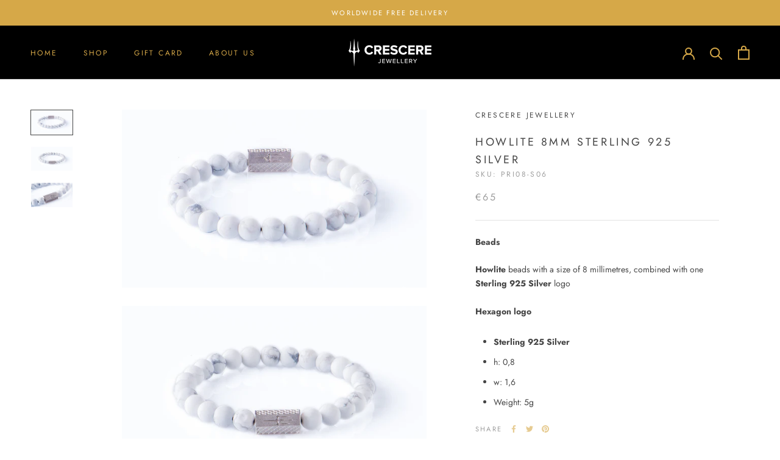

--- FILE ---
content_type: text/html; charset=utf-8
request_url: https://crescerejewellery.com/products/howlite-8mm-sterling-925-silver
body_size: 23511
content:
<!doctype html>

<html class="no-js" lang="en">
  <head>
    <meta charset="utf-8"> 
    <meta http-equiv="X-UA-Compatible" content="IE=edge,chrome=1">
    <meta name="viewport" content="width=device-width, initial-scale=1.0, height=device-height, minimum-scale=1.0, maximum-scale=1.0">
    <meta name="theme-color" content="">

    <title>
      Howlite 8mm Sterling 925 Silver &ndash; Crescere Jewellery
    </title><meta name="description" content="Beads  Howlite beads with a size of 8 millimetres, combined with one Sterling 925 Silver logo Hexagon logo  Sterling 925 Silver h: 0,8 w: 1,6 Weight: 5g"><link rel="canonical" href="https://crescerejewellery.com/products/howlite-8mm-sterling-925-silver"><link rel="shortcut icon" href="//crescerejewellery.com/cdn/shop/files/TRIAINA_96x.jpg?v=1614318778" type="image/png"><meta property="og:type" content="product">
  <meta property="og:title" content="Howlite 8mm Sterling 925 Silver"><meta property="og:image" content="http://crescerejewellery.com/cdn/shop/products/Howlite-8mm-black-ruthenium-01-1_1024x.jpg?v=1593682815">
    <meta property="og:image:secure_url" content="https://crescerejewellery.com/cdn/shop/products/Howlite-8mm-black-ruthenium-01-1_1024x.jpg?v=1593682815"><meta property="og:image" content="http://crescerejewellery.com/cdn/shop/products/Howlite-8mm-black-ruthenium-02-1_1024x.jpg?v=1593682817">
    <meta property="og:image:secure_url" content="https://crescerejewellery.com/cdn/shop/products/Howlite-8mm-black-ruthenium-02-1_1024x.jpg?v=1593682817"><meta property="og:image" content="http://crescerejewellery.com/cdn/shop/products/Howlite-8mm-black-ruthenium-03-1_1024x.jpg?v=1593682819">
    <meta property="og:image:secure_url" content="https://crescerejewellery.com/cdn/shop/products/Howlite-8mm-black-ruthenium-03-1_1024x.jpg?v=1593682819"><meta property="product:price:amount" content="60,00">
  <meta property="product:price:currency" content="EUR"><meta property="og:description" content="Beads  Howlite beads with a size of 8 millimetres, combined with one Sterling 925 Silver logo Hexagon logo  Sterling 925 Silver h: 0,8 w: 1,6 Weight: 5g"><meta property="og:url" content="https://crescerejewellery.com/products/howlite-8mm-sterling-925-silver">
<meta property="og:site_name" content="Crescere Jewellery"><meta name="twitter:card" content="summary"><meta name="twitter:title" content="Howlite 8mm Sterling 925 Silver">
  <meta name="twitter:description" content="


Beads 
Howlite beads with a size of 8 millimetres, combined with one Sterling 925 Silver logo
Hexagon logo 

Sterling 925 Silver
h: 0,8
w: 1,6
Weight: 5g



">
  <meta name="twitter:image" content="https://crescerejewellery.com/cdn/shop/products/Howlite-8mm-black-ruthenium-01-1_600x600_crop_center.jpg?v=1593682815">

    <script>window.performance && window.performance.mark && window.performance.mark('shopify.content_for_header.start');</script><meta id="shopify-digital-wallet" name="shopify-digital-wallet" content="/27087831095/digital_wallets/dialog">
<link rel="alternate" type="application/json+oembed" href="https://crescerejewellery.com/products/howlite-8mm-sterling-925-silver.oembed">
<script async="async" src="/checkouts/internal/preloads.js?locale=en-GR"></script>
<script id="shopify-features" type="application/json">{"accessToken":"7261e35813785e2d186a1826c7a07d6d","betas":["rich-media-storefront-analytics"],"domain":"crescerejewellery.com","predictiveSearch":true,"shopId":27087831095,"locale":"en"}</script>
<script>var Shopify = Shopify || {};
Shopify.shop = "crescere-jewellery.myshopify.com";
Shopify.locale = "en";
Shopify.currency = {"active":"EUR","rate":"1.0"};
Shopify.country = "GR";
Shopify.theme = {"name":"Prestige","id":82798346295,"schema_name":"Prestige","schema_version":"4.7.2","theme_store_id":855,"role":"main"};
Shopify.theme.handle = "null";
Shopify.theme.style = {"id":null,"handle":null};
Shopify.cdnHost = "crescerejewellery.com/cdn";
Shopify.routes = Shopify.routes || {};
Shopify.routes.root = "/";</script>
<script type="module">!function(o){(o.Shopify=o.Shopify||{}).modules=!0}(window);</script>
<script>!function(o){function n(){var o=[];function n(){o.push(Array.prototype.slice.apply(arguments))}return n.q=o,n}var t=o.Shopify=o.Shopify||{};t.loadFeatures=n(),t.autoloadFeatures=n()}(window);</script>
<script id="shop-js-analytics" type="application/json">{"pageType":"product"}</script>
<script defer="defer" async type="module" src="//crescerejewellery.com/cdn/shopifycloud/shop-js/modules/v2/client.init-shop-cart-sync_C5BV16lS.en.esm.js"></script>
<script defer="defer" async type="module" src="//crescerejewellery.com/cdn/shopifycloud/shop-js/modules/v2/chunk.common_CygWptCX.esm.js"></script>
<script type="module">
  await import("//crescerejewellery.com/cdn/shopifycloud/shop-js/modules/v2/client.init-shop-cart-sync_C5BV16lS.en.esm.js");
await import("//crescerejewellery.com/cdn/shopifycloud/shop-js/modules/v2/chunk.common_CygWptCX.esm.js");

  window.Shopify.SignInWithShop?.initShopCartSync?.({"fedCMEnabled":true,"windoidEnabled":true});

</script>
<script id="__st">var __st={"a":27087831095,"offset":7200,"reqid":"df94e77d-3967-4b63-900c-79fe145128a8-1768819719","pageurl":"crescerejewellery.com\/products\/howlite-8mm-sterling-925-silver","u":"e4052ab5943e","p":"product","rtyp":"product","rid":4574121951287};</script>
<script>window.ShopifyPaypalV4VisibilityTracking = true;</script>
<script id="captcha-bootstrap">!function(){'use strict';const t='contact',e='account',n='new_comment',o=[[t,t],['blogs',n],['comments',n],[t,'customer']],c=[[e,'customer_login'],[e,'guest_login'],[e,'recover_customer_password'],[e,'create_customer']],r=t=>t.map((([t,e])=>`form[action*='/${t}']:not([data-nocaptcha='true']) input[name='form_type'][value='${e}']`)).join(','),a=t=>()=>t?[...document.querySelectorAll(t)].map((t=>t.form)):[];function s(){const t=[...o],e=r(t);return a(e)}const i='password',u='form_key',d=['recaptcha-v3-token','g-recaptcha-response','h-captcha-response',i],f=()=>{try{return window.sessionStorage}catch{return}},m='__shopify_v',_=t=>t.elements[u];function p(t,e,n=!1){try{const o=window.sessionStorage,c=JSON.parse(o.getItem(e)),{data:r}=function(t){const{data:e,action:n}=t;return t[m]||n?{data:e,action:n}:{data:t,action:n}}(c);for(const[e,n]of Object.entries(r))t.elements[e]&&(t.elements[e].value=n);n&&o.removeItem(e)}catch(o){console.error('form repopulation failed',{error:o})}}const l='form_type',E='cptcha';function T(t){t.dataset[E]=!0}const w=window,h=w.document,L='Shopify',v='ce_forms',y='captcha';let A=!1;((t,e)=>{const n=(g='f06e6c50-85a8-45c8-87d0-21a2b65856fe',I='https://cdn.shopify.com/shopifycloud/storefront-forms-hcaptcha/ce_storefront_forms_captcha_hcaptcha.v1.5.2.iife.js',D={infoText:'Protected by hCaptcha',privacyText:'Privacy',termsText:'Terms'},(t,e,n)=>{const o=w[L][v],c=o.bindForm;if(c)return c(t,g,e,D).then(n);var r;o.q.push([[t,g,e,D],n]),r=I,A||(h.body.append(Object.assign(h.createElement('script'),{id:'captcha-provider',async:!0,src:r})),A=!0)});var g,I,D;w[L]=w[L]||{},w[L][v]=w[L][v]||{},w[L][v].q=[],w[L][y]=w[L][y]||{},w[L][y].protect=function(t,e){n(t,void 0,e),T(t)},Object.freeze(w[L][y]),function(t,e,n,w,h,L){const[v,y,A,g]=function(t,e,n){const i=e?o:[],u=t?c:[],d=[...i,...u],f=r(d),m=r(i),_=r(d.filter((([t,e])=>n.includes(e))));return[a(f),a(m),a(_),s()]}(w,h,L),I=t=>{const e=t.target;return e instanceof HTMLFormElement?e:e&&e.form},D=t=>v().includes(t);t.addEventListener('submit',(t=>{const e=I(t);if(!e)return;const n=D(e)&&!e.dataset.hcaptchaBound&&!e.dataset.recaptchaBound,o=_(e),c=g().includes(e)&&(!o||!o.value);(n||c)&&t.preventDefault(),c&&!n&&(function(t){try{if(!f())return;!function(t){const e=f();if(!e)return;const n=_(t);if(!n)return;const o=n.value;o&&e.removeItem(o)}(t);const e=Array.from(Array(32),(()=>Math.random().toString(36)[2])).join('');!function(t,e){_(t)||t.append(Object.assign(document.createElement('input'),{type:'hidden',name:u})),t.elements[u].value=e}(t,e),function(t,e){const n=f();if(!n)return;const o=[...t.querySelectorAll(`input[type='${i}']`)].map((({name:t})=>t)),c=[...d,...o],r={};for(const[a,s]of new FormData(t).entries())c.includes(a)||(r[a]=s);n.setItem(e,JSON.stringify({[m]:1,action:t.action,data:r}))}(t,e)}catch(e){console.error('failed to persist form',e)}}(e),e.submit())}));const S=(t,e)=>{t&&!t.dataset[E]&&(n(t,e.some((e=>e===t))),T(t))};for(const o of['focusin','change'])t.addEventListener(o,(t=>{const e=I(t);D(e)&&S(e,y())}));const B=e.get('form_key'),M=e.get(l),P=B&&M;t.addEventListener('DOMContentLoaded',(()=>{const t=y();if(P)for(const e of t)e.elements[l].value===M&&p(e,B);[...new Set([...A(),...v().filter((t=>'true'===t.dataset.shopifyCaptcha))])].forEach((e=>S(e,t)))}))}(h,new URLSearchParams(w.location.search),n,t,e,['guest_login'])})(!0,!0)}();</script>
<script integrity="sha256-4kQ18oKyAcykRKYeNunJcIwy7WH5gtpwJnB7kiuLZ1E=" data-source-attribution="shopify.loadfeatures" defer="defer" src="//crescerejewellery.com/cdn/shopifycloud/storefront/assets/storefront/load_feature-a0a9edcb.js" crossorigin="anonymous"></script>
<script data-source-attribution="shopify.dynamic_checkout.dynamic.init">var Shopify=Shopify||{};Shopify.PaymentButton=Shopify.PaymentButton||{isStorefrontPortableWallets:!0,init:function(){window.Shopify.PaymentButton.init=function(){};var t=document.createElement("script");t.src="https://crescerejewellery.com/cdn/shopifycloud/portable-wallets/latest/portable-wallets.en.js",t.type="module",document.head.appendChild(t)}};
</script>
<script data-source-attribution="shopify.dynamic_checkout.buyer_consent">
  function portableWalletsHideBuyerConsent(e){var t=document.getElementById("shopify-buyer-consent"),n=document.getElementById("shopify-subscription-policy-button");t&&n&&(t.classList.add("hidden"),t.setAttribute("aria-hidden","true"),n.removeEventListener("click",e))}function portableWalletsShowBuyerConsent(e){var t=document.getElementById("shopify-buyer-consent"),n=document.getElementById("shopify-subscription-policy-button");t&&n&&(t.classList.remove("hidden"),t.removeAttribute("aria-hidden"),n.addEventListener("click",e))}window.Shopify?.PaymentButton&&(window.Shopify.PaymentButton.hideBuyerConsent=portableWalletsHideBuyerConsent,window.Shopify.PaymentButton.showBuyerConsent=portableWalletsShowBuyerConsent);
</script>
<script data-source-attribution="shopify.dynamic_checkout.cart.bootstrap">document.addEventListener("DOMContentLoaded",(function(){function t(){return document.querySelector("shopify-accelerated-checkout-cart, shopify-accelerated-checkout")}if(t())Shopify.PaymentButton.init();else{new MutationObserver((function(e,n){t()&&(Shopify.PaymentButton.init(),n.disconnect())})).observe(document.body,{childList:!0,subtree:!0})}}));
</script>

<script>window.performance && window.performance.mark && window.performance.mark('shopify.content_for_header.end');</script>

    <link rel="stylesheet" href="//crescerejewellery.com/cdn/shop/t/2/assets/theme.scss.css?v=15378658516570264831759260404">

    <script>
      // This allows to expose several variables to the global scope, to be used in scripts
      window.theme = {
        pageType: "product",
        moneyFormat: "€{{amount_with_comma_separator}}",
        moneyWithCurrencyFormat: "€{{amount_with_comma_separator}} EUR",
        productImageSize: "square",
        searchMode: "product",
        showPageTransition: true,
        showElementStaggering: false,
        showImageZooming: true
      };

      window.routes = {
        rootUrl: "\/",
        cartUrl: "\/cart",
        cartAddUrl: "\/cart\/add",
        cartChangeUrl: "\/cart\/change",
        searchUrl: "\/search",
        productRecommendationsUrl: "\/recommendations\/products"
      };

      window.languages = {
        cartAddNote: "Add Order Note",
        cartEditNote: "Edit Order Note",
        productImageLoadingError: "This image could not be loaded. Please try to reload the page.",
        productFormAddToCart: "Add to cart",
        productFormUnavailable: "Unavailable",
        productFormSoldOut: "Sold Out",
        shippingEstimatorOneResult: "1 option available:",
        shippingEstimatorMoreResults: "{{count}} options available:",
        shippingEstimatorNoResults: "No shipping could be found"
      };

      window.lazySizesConfig = {
        loadHidden: false,
        hFac: 0.5,
        expFactor: 2,
        ricTimeout: 150,
        lazyClass: 'Image--lazyLoad',
        loadingClass: 'Image--lazyLoading',
        loadedClass: 'Image--lazyLoaded'
      };

      document.documentElement.className = document.documentElement.className.replace('no-js', 'js');
      document.documentElement.style.setProperty('--window-height', window.innerHeight + 'px');

      // We do a quick detection of some features (we could use Modernizr but for so little...)
      (function() {
        document.documentElement.className += ((window.CSS && window.CSS.supports('(position: sticky) or (position: -webkit-sticky)')) ? ' supports-sticky' : ' no-supports-sticky');
        document.documentElement.className += (window.matchMedia('(-moz-touch-enabled: 1), (hover: none)')).matches ? ' no-supports-hover' : ' supports-hover';
      }());
    </script>

    <script src="//crescerejewellery.com/cdn/shop/t/2/assets/lazysizes.min.js?v=174358363404432586981590137586" async></script><script src="https://polyfill-fastly.net/v3/polyfill.min.js?unknown=polyfill&features=fetch,Element.prototype.closest,Element.prototype.remove,Element.prototype.classList,Array.prototype.includes,Array.prototype.fill,Object.assign,CustomEvent,IntersectionObserver,IntersectionObserverEntry,URL" defer></script>
    <script src="//crescerejewellery.com/cdn/shop/t/2/assets/libs.min.js?v=26178543184394469741590137585" defer></script>
    <script src="//crescerejewellery.com/cdn/shop/t/2/assets/theme.min.js?v=101812004007097122321590137590" defer></script>
    <script src="//crescerejewellery.com/cdn/shop/t/2/assets/custom.js?v=67464637971887217831604569350" defer></script>

    <script>
      (function () {
        window.onpageshow = function() {
          if (window.theme.showPageTransition) {
            var pageTransition = document.querySelector('.PageTransition');

            if (pageTransition) {
              pageTransition.style.visibility = 'visible';
              pageTransition.style.opacity = '0';
            }
          }

          // When the page is loaded from the cache, we have to reload the cart content
          document.documentElement.dispatchEvent(new CustomEvent('cart:refresh', {
            bubbles: true
          }));
        };
      })();
    </script>

    
  <script type="application/ld+json">
  {
    "@context": "http://schema.org",
    "@type": "Product",
    "offers": [{
          "@type": "Offer",
          "name": "12CM",
          "availability":"https://schema.org/InStock",
          "price": 65.0,
          "priceCurrency": "EUR",
          "priceValidUntil": "2026-01-29","sku": "PRI08-S06","url": "/products/howlite-8mm-sterling-925-silver/products/howlite-8mm-sterling-925-silver?variant=32333057065015"
        },
{
          "@type": "Offer",
          "name": "12.5CM",
          "availability":"https://schema.org/InStock",
          "price": 65.0,
          "priceCurrency": "EUR",
          "priceValidUntil": "2026-01-29","sku": "PRI08-S06","url": "/products/howlite-8mm-sterling-925-silver/products/howlite-8mm-sterling-925-silver?variant=32333057097783"
        },
{
          "@type": "Offer",
          "name": "13CM",
          "availability":"https://schema.org/InStock",
          "price": 65.0,
          "priceCurrency": "EUR",
          "priceValidUntil": "2026-01-29","sku": "PRI08-S06","url": "/products/howlite-8mm-sterling-925-silver/products/howlite-8mm-sterling-925-silver?variant=32333057130551"
        },
{
          "@type": "Offer",
          "name": "13.5CM",
          "availability":"https://schema.org/InStock",
          "price": 65.0,
          "priceCurrency": "EUR",
          "priceValidUntil": "2026-01-29","sku": "PRI08-S06","url": "/products/howlite-8mm-sterling-925-silver/products/howlite-8mm-sterling-925-silver?variant=32333057163319"
        },
{
          "@type": "Offer",
          "name": "14CM",
          "availability":"https://schema.org/InStock",
          "price": 65.0,
          "priceCurrency": "EUR",
          "priceValidUntil": "2026-01-29","sku": "PRI08-S06","url": "/products/howlite-8mm-sterling-925-silver/products/howlite-8mm-sterling-925-silver?variant=32333057196087"
        },
{
          "@type": "Offer",
          "name": "14.5CM",
          "availability":"https://schema.org/InStock",
          "price": 65.0,
          "priceCurrency": "EUR",
          "priceValidUntil": "2026-01-29","sku": "PRI08-S06","url": "/products/howlite-8mm-sterling-925-silver/products/howlite-8mm-sterling-925-silver?variant=32333057228855"
        },
{
          "@type": "Offer",
          "name": "15CM",
          "availability":"https://schema.org/InStock",
          "price": 65.0,
          "priceCurrency": "EUR",
          "priceValidUntil": "2026-01-29","sku": "PRI08-S06","url": "/products/howlite-8mm-sterling-925-silver/products/howlite-8mm-sterling-925-silver?variant=32333057261623"
        },
{
          "@type": "Offer",
          "name": "15.5CM",
          "availability":"https://schema.org/InStock",
          "price": 65.0,
          "priceCurrency": "EUR",
          "priceValidUntil": "2026-01-29","sku": "PRI08-S06","url": "/products/howlite-8mm-sterling-925-silver/products/howlite-8mm-sterling-925-silver?variant=32333057294391"
        },
{
          "@type": "Offer",
          "name": "16CM",
          "availability":"https://schema.org/InStock",
          "price": 65.0,
          "priceCurrency": "EUR",
          "priceValidUntil": "2026-01-29","sku": "PRI08-S06","url": "/products/howlite-8mm-sterling-925-silver/products/howlite-8mm-sterling-925-silver?variant=32333057327159"
        },
{
          "@type": "Offer",
          "name": "16.5CM",
          "availability":"https://schema.org/InStock",
          "price": 65.0,
          "priceCurrency": "EUR",
          "priceValidUntil": "2026-01-29","sku": "PRI08-S06","url": "/products/howlite-8mm-sterling-925-silver/products/howlite-8mm-sterling-925-silver?variant=32333057359927"
        },
{
          "@type": "Offer",
          "name": "17CM",
          "availability":"https://schema.org/InStock",
          "price": 65.0,
          "priceCurrency": "EUR",
          "priceValidUntil": "2026-01-29","sku": "PRI08-S06","url": "/products/howlite-8mm-sterling-925-silver/products/howlite-8mm-sterling-925-silver?variant=32333057392695"
        },
{
          "@type": "Offer",
          "name": "17.5CM",
          "availability":"https://schema.org/InStock",
          "price": 65.0,
          "priceCurrency": "EUR",
          "priceValidUntil": "2026-01-29","sku": "PRI08-S06","url": "/products/howlite-8mm-sterling-925-silver/products/howlite-8mm-sterling-925-silver?variant=32333057425463"
        },
{
          "@type": "Offer",
          "name": "18CM",
          "availability":"https://schema.org/InStock",
          "price": 65.0,
          "priceCurrency": "EUR",
          "priceValidUntil": "2026-01-29","sku": "PRI08-S06","url": "/products/howlite-8mm-sterling-925-silver/products/howlite-8mm-sterling-925-silver?variant=32333057458231"
        },
{
          "@type": "Offer",
          "name": "18.5CM",
          "availability":"https://schema.org/InStock",
          "price": 65.0,
          "priceCurrency": "EUR",
          "priceValidUntil": "2026-01-29","sku": "PRI08-S06","url": "/products/howlite-8mm-sterling-925-silver/products/howlite-8mm-sterling-925-silver?variant=32333057490999"
        },
{
          "@type": "Offer",
          "name": "19CM",
          "availability":"https://schema.org/InStock",
          "price": 65.0,
          "priceCurrency": "EUR",
          "priceValidUntil": "2026-01-29","sku": "PRI08-S06","url": "/products/howlite-8mm-sterling-925-silver/products/howlite-8mm-sterling-925-silver?variant=32333057523767"
        },
{
          "@type": "Offer",
          "name": "19.5CM",
          "availability":"https://schema.org/InStock",
          "price": 65.0,
          "priceCurrency": "EUR",
          "priceValidUntil": "2026-01-29","sku": "PRI08-S06","url": "/products/howlite-8mm-sterling-925-silver/products/howlite-8mm-sterling-925-silver?variant=32333057556535"
        },
{
          "@type": "Offer",
          "name": "20CM",
          "availability":"https://schema.org/InStock",
          "price": 65.0,
          "priceCurrency": "EUR",
          "priceValidUntil": "2026-01-29","sku": "PRI08-S06","url": "/products/howlite-8mm-sterling-925-silver/products/howlite-8mm-sterling-925-silver?variant=32333057589303"
        },
{
          "@type": "Offer",
          "name": "20.5CM",
          "availability":"https://schema.org/InStock",
          "price": 65.0,
          "priceCurrency": "EUR",
          "priceValidUntil": "2026-01-29","sku": "PRI08-S06","url": "/products/howlite-8mm-sterling-925-silver/products/howlite-8mm-sterling-925-silver?variant=32333057622071"
        },
{
          "@type": "Offer",
          "name": "21CM",
          "availability":"https://schema.org/InStock",
          "price": 65.0,
          "priceCurrency": "EUR",
          "priceValidUntil": "2026-01-29","sku": "PRI08-S06","url": "/products/howlite-8mm-sterling-925-silver/products/howlite-8mm-sterling-925-silver?variant=32333057654839"
        },
{
          "@type": "Offer",
          "name": "21.5CM",
          "availability":"https://schema.org/InStock",
          "price": 65.0,
          "priceCurrency": "EUR",
          "priceValidUntil": "2026-01-29","sku": "PRI08-S06","url": "/products/howlite-8mm-sterling-925-silver/products/howlite-8mm-sterling-925-silver?variant=32333057687607"
        },
{
          "@type": "Offer",
          "name": "22CM",
          "availability":"https://schema.org/InStock",
          "price": 65.0,
          "priceCurrency": "EUR",
          "priceValidUntil": "2026-01-29","sku": "PRI08-S06","url": "/products/howlite-8mm-sterling-925-silver/products/howlite-8mm-sterling-925-silver?variant=32333057720375"
        },
{
          "@type": "Offer",
          "name": "22.5CM",
          "availability":"https://schema.org/InStock",
          "price": 65.0,
          "priceCurrency": "EUR",
          "priceValidUntil": "2026-01-29","sku": "PRI08-S06","url": "/products/howlite-8mm-sterling-925-silver/products/howlite-8mm-sterling-925-silver?variant=32333057753143"
        },
{
          "@type": "Offer",
          "name": "23CM",
          "availability":"https://schema.org/InStock",
          "price": 65.0,
          "priceCurrency": "EUR",
          "priceValidUntil": "2026-01-29","sku": "PRI08-S06","url": "/products/howlite-8mm-sterling-925-silver/products/howlite-8mm-sterling-925-silver?variant=32333057785911"
        },
{
          "@type": "Offer",
          "name": "23.5CM",
          "availability":"https://schema.org/InStock",
          "price": 65.0,
          "priceCurrency": "EUR",
          "priceValidUntil": "2026-01-29","sku": "PRI08-S06","url": "/products/howlite-8mm-sterling-925-silver/products/howlite-8mm-sterling-925-silver?variant=32333057818679"
        },
{
          "@type": "Offer",
          "name": "24CM",
          "availability":"https://schema.org/InStock",
          "price": 65.0,
          "priceCurrency": "EUR",
          "priceValidUntil": "2026-01-29","sku": "PRI08-S06","url": "/products/howlite-8mm-sterling-925-silver/products/howlite-8mm-sterling-925-silver?variant=32333057851447"
        },
{
          "@type": "Offer",
          "name": "24.5CM",
          "availability":"https://schema.org/InStock",
          "price": 60.0,
          "priceCurrency": "EUR",
          "priceValidUntil": "2026-01-29","sku": "PRI08-S06","url": "/products/howlite-8mm-sterling-925-silver/products/howlite-8mm-sterling-925-silver?variant=32333057884215"
        },
{
          "@type": "Offer",
          "name": "25CM",
          "availability":"https://schema.org/InStock",
          "price": 60.0,
          "priceCurrency": "EUR",
          "priceValidUntil": "2026-01-29","sku": "PRI08-S06","url": "/products/howlite-8mm-sterling-925-silver/products/howlite-8mm-sterling-925-silver?variant=32333057916983"
        },
{
          "@type": "Offer",
          "name": "25.5CM",
          "availability":"https://schema.org/InStock",
          "price": 60.0,
          "priceCurrency": "EUR",
          "priceValidUntil": "2026-01-29","sku": "PRI08-S06","url": "/products/howlite-8mm-sterling-925-silver/products/howlite-8mm-sterling-925-silver?variant=32333057949751"
        },
{
          "@type": "Offer",
          "name": "26CM",
          "availability":"https://schema.org/InStock",
          "price": 60.0,
          "priceCurrency": "EUR",
          "priceValidUntil": "2026-01-29","sku": "PRI08-S06","url": "/products/howlite-8mm-sterling-925-silver/products/howlite-8mm-sterling-925-silver?variant=32333057982519"
        },
{
          "@type": "Offer",
          "name": "26.5CM",
          "availability":"https://schema.org/InStock",
          "price": 60.0,
          "priceCurrency": "EUR",
          "priceValidUntil": "2026-01-29","sku": "vPRI08-S06","url": "/products/howlite-8mm-sterling-925-silver/products/howlite-8mm-sterling-925-silver?variant=32333058015287"
        },
{
          "@type": "Offer",
          "name": "27CM",
          "availability":"https://schema.org/InStock",
          "price": 60.0,
          "priceCurrency": "EUR",
          "priceValidUntil": "2026-01-29","sku": "PRI08-S06","url": "/products/howlite-8mm-sterling-925-silver/products/howlite-8mm-sterling-925-silver?variant=32333058048055"
        },
{
          "@type": "Offer",
          "name": "27.5CM",
          "availability":"https://schema.org/InStock",
          "price": 60.0,
          "priceCurrency": "EUR",
          "priceValidUntil": "2026-01-29","sku": "PRI08-S06","url": "/products/howlite-8mm-sterling-925-silver/products/howlite-8mm-sterling-925-silver?variant=32333058080823"
        },
{
          "@type": "Offer",
          "name": "28CM",
          "availability":"https://schema.org/InStock",
          "price": 60.0,
          "priceCurrency": "EUR",
          "priceValidUntil": "2026-01-29","sku": "PRI08-S06","url": "/products/howlite-8mm-sterling-925-silver/products/howlite-8mm-sterling-925-silver?variant=32333058113591"
        },
{
          "@type": "Offer",
          "name": "28.5CM",
          "availability":"https://schema.org/InStock",
          "price": 60.0,
          "priceCurrency": "EUR",
          "priceValidUntil": "2026-01-29","sku": "PRI08-S06","url": "/products/howlite-8mm-sterling-925-silver/products/howlite-8mm-sterling-925-silver?variant=32333058146359"
        },
{
          "@type": "Offer",
          "name": "29CM",
          "availability":"https://schema.org/InStock",
          "price": 60.0,
          "priceCurrency": "EUR",
          "priceValidUntil": "2026-01-29","sku": "PRI08-S06","url": "/products/howlite-8mm-sterling-925-silver/products/howlite-8mm-sterling-925-silver?variant=32333058179127"
        },
{
          "@type": "Offer",
          "name": "29.5CM",
          "availability":"https://schema.org/InStock",
          "price": 60.0,
          "priceCurrency": "EUR",
          "priceValidUntil": "2026-01-29","sku": "PRI08-S06","url": "/products/howlite-8mm-sterling-925-silver/products/howlite-8mm-sterling-925-silver?variant=32333058211895"
        },
{
          "@type": "Offer",
          "name": "30CM",
          "availability":"https://schema.org/InStock",
          "price": 60.0,
          "priceCurrency": "EUR",
          "priceValidUntil": "2026-01-29","sku": "PRI08-S06","url": "/products/howlite-8mm-sterling-925-silver/products/howlite-8mm-sterling-925-silver?variant=32333058244663"
        },
{
          "@type": "Offer",
          "name": "30.5CM",
          "availability":"https://schema.org/InStock",
          "price": 60.0,
          "priceCurrency": "EUR",
          "priceValidUntil": "2026-01-29","sku": "PRI08-S06","url": "/products/howlite-8mm-sterling-925-silver/products/howlite-8mm-sterling-925-silver?variant=32333058277431"
        },
{
          "@type": "Offer",
          "name": "31CM",
          "availability":"https://schema.org/InStock",
          "price": 60.0,
          "priceCurrency": "EUR",
          "priceValidUntil": "2026-01-29","sku": "PRI08-S06","url": "/products/howlite-8mm-sterling-925-silver/products/howlite-8mm-sterling-925-silver?variant=32333058310199"
        },
{
          "@type": "Offer",
          "name": "31.5CM",
          "availability":"https://schema.org/InStock",
          "price": 60.0,
          "priceCurrency": "EUR",
          "priceValidUntil": "2026-01-29","sku": "PRI08-S06","url": "/products/howlite-8mm-sterling-925-silver/products/howlite-8mm-sterling-925-silver?variant=32333058342967"
        },
{
          "@type": "Offer",
          "name": "32CM",
          "availability":"https://schema.org/InStock",
          "price": 60.0,
          "priceCurrency": "EUR",
          "priceValidUntil": "2026-01-29","sku": "PRI08-S06","url": "/products/howlite-8mm-sterling-925-silver/products/howlite-8mm-sterling-925-silver?variant=32333058375735"
        },
{
          "@type": "Offer",
          "name": "32.5CM",
          "availability":"https://schema.org/InStock",
          "price": 60.0,
          "priceCurrency": "EUR",
          "priceValidUntil": "2026-01-29","sku": "PRI08-S06","url": "/products/howlite-8mm-sterling-925-silver/products/howlite-8mm-sterling-925-silver?variant=32333058408503"
        },
{
          "@type": "Offer",
          "name": "33CM",
          "availability":"https://schema.org/InStock",
          "price": 60.0,
          "priceCurrency": "EUR",
          "priceValidUntil": "2026-01-29","sku": "PRI08-S06","url": "/products/howlite-8mm-sterling-925-silver/products/howlite-8mm-sterling-925-silver?variant=32333058441271"
        },
{
          "@type": "Offer",
          "name": "33.5CM",
          "availability":"https://schema.org/InStock",
          "price": 60.0,
          "priceCurrency": "EUR",
          "priceValidUntil": "2026-01-29","sku": "PRI08-S06","url": "/products/howlite-8mm-sterling-925-silver/products/howlite-8mm-sterling-925-silver?variant=32333058474039"
        },
{
          "@type": "Offer",
          "name": "34CM",
          "availability":"https://schema.org/InStock",
          "price": 60.0,
          "priceCurrency": "EUR",
          "priceValidUntil": "2026-01-29","sku": "PRI08-S06","url": "/products/howlite-8mm-sterling-925-silver/products/howlite-8mm-sterling-925-silver?variant=32333058506807"
        },
{
          "@type": "Offer",
          "name": "34.5CM",
          "availability":"https://schema.org/InStock",
          "price": 60.0,
          "priceCurrency": "EUR",
          "priceValidUntil": "2026-01-29","sku": "PRI08-S06","url": "/products/howlite-8mm-sterling-925-silver/products/howlite-8mm-sterling-925-silver?variant=32333058539575"
        },
{
          "@type": "Offer",
          "name": "35CM",
          "availability":"https://schema.org/InStock",
          "price": 60.0,
          "priceCurrency": "EUR",
          "priceValidUntil": "2026-01-29","sku": "PRI08-S06","url": "/products/howlite-8mm-sterling-925-silver/products/howlite-8mm-sterling-925-silver?variant=32333058572343"
        },
{
          "@type": "Offer",
          "name": "35.5CM",
          "availability":"https://schema.org/InStock",
          "price": 60.0,
          "priceCurrency": "EUR",
          "priceValidUntil": "2026-01-29","sku": "PRI08-S06","url": "/products/howlite-8mm-sterling-925-silver/products/howlite-8mm-sterling-925-silver?variant=32333058605111"
        },
{
          "@type": "Offer",
          "name": "36CM",
          "availability":"https://schema.org/InStock",
          "price": 60.0,
          "priceCurrency": "EUR",
          "priceValidUntil": "2026-01-29","sku": "PRI08-S06","url": "/products/howlite-8mm-sterling-925-silver/products/howlite-8mm-sterling-925-silver?variant=32333058637879"
        },
{
          "@type": "Offer",
          "name": "36.5CM",
          "availability":"https://schema.org/InStock",
          "price": 60.0,
          "priceCurrency": "EUR",
          "priceValidUntil": "2026-01-29","sku": "PRI08-S06","url": "/products/howlite-8mm-sterling-925-silver/products/howlite-8mm-sterling-925-silver?variant=32333058670647"
        },
{
          "@type": "Offer",
          "name": "37CM",
          "availability":"https://schema.org/InStock",
          "price": 60.0,
          "priceCurrency": "EUR",
          "priceValidUntil": "2026-01-29","sku": "PRI08-S06","url": "/products/howlite-8mm-sterling-925-silver/products/howlite-8mm-sterling-925-silver?variant=32333058703415"
        },
{
          "@type": "Offer",
          "name": "37.5CM",
          "availability":"https://schema.org/InStock",
          "price": 60.0,
          "priceCurrency": "EUR",
          "priceValidUntil": "2026-01-29","sku": "PRI08-S06","url": "/products/howlite-8mm-sterling-925-silver/products/howlite-8mm-sterling-925-silver?variant=32333058736183"
        },
{
          "@type": "Offer",
          "name": "38CM",
          "availability":"https://schema.org/InStock",
          "price": 60.0,
          "priceCurrency": "EUR",
          "priceValidUntil": "2026-01-29","sku": "PRI08-S06","url": "/products/howlite-8mm-sterling-925-silver/products/howlite-8mm-sterling-925-silver?variant=32333058768951"
        },
{
          "@type": "Offer",
          "name": "38.5CM",
          "availability":"https://schema.org/InStock",
          "price": 60.0,
          "priceCurrency": "EUR",
          "priceValidUntil": "2026-01-29","sku": "PRI08-S06","url": "/products/howlite-8mm-sterling-925-silver/products/howlite-8mm-sterling-925-silver?variant=32333058801719"
        },
{
          "@type": "Offer",
          "name": "39CM",
          "availability":"https://schema.org/InStock",
          "price": 60.0,
          "priceCurrency": "EUR",
          "priceValidUntil": "2026-01-29","sku": "PRI08-S06","url": "/products/howlite-8mm-sterling-925-silver/products/howlite-8mm-sterling-925-silver?variant=32333058834487"
        },
{
          "@type": "Offer",
          "name": "39.5CM",
          "availability":"https://schema.org/InStock",
          "price": 60.0,
          "priceCurrency": "EUR",
          "priceValidUntil": "2026-01-29","sku": "PRI08-S06","url": "/products/howlite-8mm-sterling-925-silver/products/howlite-8mm-sterling-925-silver?variant=32333058867255"
        },
{
          "@type": "Offer",
          "name": "40CM",
          "availability":"https://schema.org/InStock",
          "price": 60.0,
          "priceCurrency": "EUR",
          "priceValidUntil": "2026-01-29","sku": "PRI08-S06","url": "/products/howlite-8mm-sterling-925-silver/products/howlite-8mm-sterling-925-silver?variant=32333058900023"
        }
],
    "brand": {
      "name": "Crescere Jewellery"
    },
    "name": "Howlite 8mm Sterling 925 Silver",
    "description": "\n\n\nBeads \nHowlite beads with a size of 8 millimetres, combined with one Sterling 925 Silver logo\nHexagon logo \n\nSterling 925 Silver\nh: 0,8\nw: 1,6\nWeight: 5g\n\n\n\n",
    "category": "Bracelet",
    "url": "/products/howlite-8mm-sterling-925-silver/products/howlite-8mm-sterling-925-silver",
    "sku": "PRI08-S06",
    "image": {
      "@type": "ImageObject",
      "url": "https://crescerejewellery.com/cdn/shop/products/Howlite-8mm-black-ruthenium-01-1_1024x.jpg?v=1593682815",
      "image": "https://crescerejewellery.com/cdn/shop/products/Howlite-8mm-black-ruthenium-01-1_1024x.jpg?v=1593682815",
      "name": "Howlite 8mm Sterling 925 Silver",
      "width": "1024",
      "height": "1024"
    }
  }
  </script>



  <script type="application/ld+json">
  {
    "@context": "http://schema.org",
    "@type": "BreadcrumbList",
  "itemListElement": [{
      "@type": "ListItem",
      "position": 1,
      "name": "Translation missing: en.general.breadcrumb.home",
      "item": "https://crescerejewellery.com"
    },{
          "@type": "ListItem",
          "position": 2,
          "name": "Howlite 8mm Sterling 925 Silver",
          "item": "https://crescerejewellery.com/products/howlite-8mm-sterling-925-silver"
        }]
  }
  </script>

  
    <script>
    window.mlvedaShopCurrency = "EUR";
    window.shopCurrency = "EUR";
    window.supported_currencies = "GBP EUR";
    </script>


    
    
    <meta name="google-site-verification" content="8fJs7he1m6pfVMExbnkJou1jKDIvHS0ubJkebzH9xIg" />

   

  <link href="https://monorail-edge.shopifysvc.com" rel="dns-prefetch">
<script>(function(){if ("sendBeacon" in navigator && "performance" in window) {try {var session_token_from_headers = performance.getEntriesByType('navigation')[0].serverTiming.find(x => x.name == '_s').description;} catch {var session_token_from_headers = undefined;}var session_cookie_matches = document.cookie.match(/_shopify_s=([^;]*)/);var session_token_from_cookie = session_cookie_matches && session_cookie_matches.length === 2 ? session_cookie_matches[1] : "";var session_token = session_token_from_headers || session_token_from_cookie || "";function handle_abandonment_event(e) {var entries = performance.getEntries().filter(function(entry) {return /monorail-edge.shopifysvc.com/.test(entry.name);});if (!window.abandonment_tracked && entries.length === 0) {window.abandonment_tracked = true;var currentMs = Date.now();var navigation_start = performance.timing.navigationStart;var payload = {shop_id: 27087831095,url: window.location.href,navigation_start,duration: currentMs - navigation_start,session_token,page_type: "product"};window.navigator.sendBeacon("https://monorail-edge.shopifysvc.com/v1/produce", JSON.stringify({schema_id: "online_store_buyer_site_abandonment/1.1",payload: payload,metadata: {event_created_at_ms: currentMs,event_sent_at_ms: currentMs}}));}}window.addEventListener('pagehide', handle_abandonment_event);}}());</script>
<script id="web-pixels-manager-setup">(function e(e,d,r,n,o){if(void 0===o&&(o={}),!Boolean(null===(a=null===(i=window.Shopify)||void 0===i?void 0:i.analytics)||void 0===a?void 0:a.replayQueue)){var i,a;window.Shopify=window.Shopify||{};var t=window.Shopify;t.analytics=t.analytics||{};var s=t.analytics;s.replayQueue=[],s.publish=function(e,d,r){return s.replayQueue.push([e,d,r]),!0};try{self.performance.mark("wpm:start")}catch(e){}var l=function(){var e={modern:/Edge?\/(1{2}[4-9]|1[2-9]\d|[2-9]\d{2}|\d{4,})\.\d+(\.\d+|)|Firefox\/(1{2}[4-9]|1[2-9]\d|[2-9]\d{2}|\d{4,})\.\d+(\.\d+|)|Chrom(ium|e)\/(9{2}|\d{3,})\.\d+(\.\d+|)|(Maci|X1{2}).+ Version\/(15\.\d+|(1[6-9]|[2-9]\d|\d{3,})\.\d+)([,.]\d+|)( \(\w+\)|)( Mobile\/\w+|) Safari\/|Chrome.+OPR\/(9{2}|\d{3,})\.\d+\.\d+|(CPU[ +]OS|iPhone[ +]OS|CPU[ +]iPhone|CPU IPhone OS|CPU iPad OS)[ +]+(15[._]\d+|(1[6-9]|[2-9]\d|\d{3,})[._]\d+)([._]\d+|)|Android:?[ /-](13[3-9]|1[4-9]\d|[2-9]\d{2}|\d{4,})(\.\d+|)(\.\d+|)|Android.+Firefox\/(13[5-9]|1[4-9]\d|[2-9]\d{2}|\d{4,})\.\d+(\.\d+|)|Android.+Chrom(ium|e)\/(13[3-9]|1[4-9]\d|[2-9]\d{2}|\d{4,})\.\d+(\.\d+|)|SamsungBrowser\/([2-9]\d|\d{3,})\.\d+/,legacy:/Edge?\/(1[6-9]|[2-9]\d|\d{3,})\.\d+(\.\d+|)|Firefox\/(5[4-9]|[6-9]\d|\d{3,})\.\d+(\.\d+|)|Chrom(ium|e)\/(5[1-9]|[6-9]\d|\d{3,})\.\d+(\.\d+|)([\d.]+$|.*Safari\/(?![\d.]+ Edge\/[\d.]+$))|(Maci|X1{2}).+ Version\/(10\.\d+|(1[1-9]|[2-9]\d|\d{3,})\.\d+)([,.]\d+|)( \(\w+\)|)( Mobile\/\w+|) Safari\/|Chrome.+OPR\/(3[89]|[4-9]\d|\d{3,})\.\d+\.\d+|(CPU[ +]OS|iPhone[ +]OS|CPU[ +]iPhone|CPU IPhone OS|CPU iPad OS)[ +]+(10[._]\d+|(1[1-9]|[2-9]\d|\d{3,})[._]\d+)([._]\d+|)|Android:?[ /-](13[3-9]|1[4-9]\d|[2-9]\d{2}|\d{4,})(\.\d+|)(\.\d+|)|Mobile Safari.+OPR\/([89]\d|\d{3,})\.\d+\.\d+|Android.+Firefox\/(13[5-9]|1[4-9]\d|[2-9]\d{2}|\d{4,})\.\d+(\.\d+|)|Android.+Chrom(ium|e)\/(13[3-9]|1[4-9]\d|[2-9]\d{2}|\d{4,})\.\d+(\.\d+|)|Android.+(UC? ?Browser|UCWEB|U3)[ /]?(15\.([5-9]|\d{2,})|(1[6-9]|[2-9]\d|\d{3,})\.\d+)\.\d+|SamsungBrowser\/(5\.\d+|([6-9]|\d{2,})\.\d+)|Android.+MQ{2}Browser\/(14(\.(9|\d{2,})|)|(1[5-9]|[2-9]\d|\d{3,})(\.\d+|))(\.\d+|)|K[Aa][Ii]OS\/(3\.\d+|([4-9]|\d{2,})\.\d+)(\.\d+|)/},d=e.modern,r=e.legacy,n=navigator.userAgent;return n.match(d)?"modern":n.match(r)?"legacy":"unknown"}(),u="modern"===l?"modern":"legacy",c=(null!=n?n:{modern:"",legacy:""})[u],f=function(e){return[e.baseUrl,"/wpm","/b",e.hashVersion,"modern"===e.buildTarget?"m":"l",".js"].join("")}({baseUrl:d,hashVersion:r,buildTarget:u}),m=function(e){var d=e.version,r=e.bundleTarget,n=e.surface,o=e.pageUrl,i=e.monorailEndpoint;return{emit:function(e){var a=e.status,t=e.errorMsg,s=(new Date).getTime(),l=JSON.stringify({metadata:{event_sent_at_ms:s},events:[{schema_id:"web_pixels_manager_load/3.1",payload:{version:d,bundle_target:r,page_url:o,status:a,surface:n,error_msg:t},metadata:{event_created_at_ms:s}}]});if(!i)return console&&console.warn&&console.warn("[Web Pixels Manager] No Monorail endpoint provided, skipping logging."),!1;try{return self.navigator.sendBeacon.bind(self.navigator)(i,l)}catch(e){}var u=new XMLHttpRequest;try{return u.open("POST",i,!0),u.setRequestHeader("Content-Type","text/plain"),u.send(l),!0}catch(e){return console&&console.warn&&console.warn("[Web Pixels Manager] Got an unhandled error while logging to Monorail."),!1}}}}({version:r,bundleTarget:l,surface:e.surface,pageUrl:self.location.href,monorailEndpoint:e.monorailEndpoint});try{o.browserTarget=l,function(e){var d=e.src,r=e.async,n=void 0===r||r,o=e.onload,i=e.onerror,a=e.sri,t=e.scriptDataAttributes,s=void 0===t?{}:t,l=document.createElement("script"),u=document.querySelector("head"),c=document.querySelector("body");if(l.async=n,l.src=d,a&&(l.integrity=a,l.crossOrigin="anonymous"),s)for(var f in s)if(Object.prototype.hasOwnProperty.call(s,f))try{l.dataset[f]=s[f]}catch(e){}if(o&&l.addEventListener("load",o),i&&l.addEventListener("error",i),u)u.appendChild(l);else{if(!c)throw new Error("Did not find a head or body element to append the script");c.appendChild(l)}}({src:f,async:!0,onload:function(){if(!function(){var e,d;return Boolean(null===(d=null===(e=window.Shopify)||void 0===e?void 0:e.analytics)||void 0===d?void 0:d.initialized)}()){var d=window.webPixelsManager.init(e)||void 0;if(d){var r=window.Shopify.analytics;r.replayQueue.forEach((function(e){var r=e[0],n=e[1],o=e[2];d.publishCustomEvent(r,n,o)})),r.replayQueue=[],r.publish=d.publishCustomEvent,r.visitor=d.visitor,r.initialized=!0}}},onerror:function(){return m.emit({status:"failed",errorMsg:"".concat(f," has failed to load")})},sri:function(e){var d=/^sha384-[A-Za-z0-9+/=]+$/;return"string"==typeof e&&d.test(e)}(c)?c:"",scriptDataAttributes:o}),m.emit({status:"loading"})}catch(e){m.emit({status:"failed",errorMsg:(null==e?void 0:e.message)||"Unknown error"})}}})({shopId: 27087831095,storefrontBaseUrl: "https://crescerejewellery.com",extensionsBaseUrl: "https://extensions.shopifycdn.com/cdn/shopifycloud/web-pixels-manager",monorailEndpoint: "https://monorail-edge.shopifysvc.com/unstable/produce_batch",surface: "storefront-renderer",enabledBetaFlags: ["2dca8a86"],webPixelsConfigList: [{"id":"392757579","configuration":"{\"pixel_id\":\"3694663940621271\",\"pixel_type\":\"facebook_pixel\",\"metaapp_system_user_token\":\"-\"}","eventPayloadVersion":"v1","runtimeContext":"OPEN","scriptVersion":"ca16bc87fe92b6042fbaa3acc2fbdaa6","type":"APP","apiClientId":2329312,"privacyPurposes":["ANALYTICS","MARKETING","SALE_OF_DATA"],"dataSharingAdjustments":{"protectedCustomerApprovalScopes":["read_customer_address","read_customer_email","read_customer_name","read_customer_personal_data","read_customer_phone"]}},{"id":"169541963","eventPayloadVersion":"v1","runtimeContext":"LAX","scriptVersion":"1","type":"CUSTOM","privacyPurposes":["ANALYTICS"],"name":"Google Analytics tag (migrated)"},{"id":"shopify-app-pixel","configuration":"{}","eventPayloadVersion":"v1","runtimeContext":"STRICT","scriptVersion":"0450","apiClientId":"shopify-pixel","type":"APP","privacyPurposes":["ANALYTICS","MARKETING"]},{"id":"shopify-custom-pixel","eventPayloadVersion":"v1","runtimeContext":"LAX","scriptVersion":"0450","apiClientId":"shopify-pixel","type":"CUSTOM","privacyPurposes":["ANALYTICS","MARKETING"]}],isMerchantRequest: false,initData: {"shop":{"name":"Crescere Jewellery","paymentSettings":{"currencyCode":"EUR"},"myshopifyDomain":"crescere-jewellery.myshopify.com","countryCode":"GR","storefrontUrl":"https:\/\/crescerejewellery.com"},"customer":null,"cart":null,"checkout":null,"productVariants":[{"price":{"amount":65.0,"currencyCode":"EUR"},"product":{"title":"Howlite 8mm Sterling 925 Silver","vendor":"Crescere Jewellery","id":"4574121951287","untranslatedTitle":"Howlite 8mm Sterling 925 Silver","url":"\/products\/howlite-8mm-sterling-925-silver","type":"Bracelet"},"id":"32333057065015","image":{"src":"\/\/crescerejewellery.com\/cdn\/shop\/products\/Howlite-8mm-black-ruthenium-01-1.jpg?v=1593682815"},"sku":"PRI08-S06","title":"12CM","untranslatedTitle":"12CM"},{"price":{"amount":65.0,"currencyCode":"EUR"},"product":{"title":"Howlite 8mm Sterling 925 Silver","vendor":"Crescere Jewellery","id":"4574121951287","untranslatedTitle":"Howlite 8mm Sterling 925 Silver","url":"\/products\/howlite-8mm-sterling-925-silver","type":"Bracelet"},"id":"32333057097783","image":{"src":"\/\/crescerejewellery.com\/cdn\/shop\/products\/Howlite-8mm-black-ruthenium-01-1.jpg?v=1593682815"},"sku":"PRI08-S06","title":"12.5CM","untranslatedTitle":"12.5CM"},{"price":{"amount":65.0,"currencyCode":"EUR"},"product":{"title":"Howlite 8mm Sterling 925 Silver","vendor":"Crescere Jewellery","id":"4574121951287","untranslatedTitle":"Howlite 8mm Sterling 925 Silver","url":"\/products\/howlite-8mm-sterling-925-silver","type":"Bracelet"},"id":"32333057130551","image":{"src":"\/\/crescerejewellery.com\/cdn\/shop\/products\/Howlite-8mm-black-ruthenium-01-1.jpg?v=1593682815"},"sku":"PRI08-S06","title":"13CM","untranslatedTitle":"13CM"},{"price":{"amount":65.0,"currencyCode":"EUR"},"product":{"title":"Howlite 8mm Sterling 925 Silver","vendor":"Crescere Jewellery","id":"4574121951287","untranslatedTitle":"Howlite 8mm Sterling 925 Silver","url":"\/products\/howlite-8mm-sterling-925-silver","type":"Bracelet"},"id":"32333057163319","image":{"src":"\/\/crescerejewellery.com\/cdn\/shop\/products\/Howlite-8mm-black-ruthenium-01-1.jpg?v=1593682815"},"sku":"PRI08-S06","title":"13.5CM","untranslatedTitle":"13.5CM"},{"price":{"amount":65.0,"currencyCode":"EUR"},"product":{"title":"Howlite 8mm Sterling 925 Silver","vendor":"Crescere Jewellery","id":"4574121951287","untranslatedTitle":"Howlite 8mm Sterling 925 Silver","url":"\/products\/howlite-8mm-sterling-925-silver","type":"Bracelet"},"id":"32333057196087","image":{"src":"\/\/crescerejewellery.com\/cdn\/shop\/products\/Howlite-8mm-black-ruthenium-01-1.jpg?v=1593682815"},"sku":"PRI08-S06","title":"14CM","untranslatedTitle":"14CM"},{"price":{"amount":65.0,"currencyCode":"EUR"},"product":{"title":"Howlite 8mm Sterling 925 Silver","vendor":"Crescere Jewellery","id":"4574121951287","untranslatedTitle":"Howlite 8mm Sterling 925 Silver","url":"\/products\/howlite-8mm-sterling-925-silver","type":"Bracelet"},"id":"32333057228855","image":{"src":"\/\/crescerejewellery.com\/cdn\/shop\/products\/Howlite-8mm-black-ruthenium-01-1.jpg?v=1593682815"},"sku":"PRI08-S06","title":"14.5CM","untranslatedTitle":"14.5CM"},{"price":{"amount":65.0,"currencyCode":"EUR"},"product":{"title":"Howlite 8mm Sterling 925 Silver","vendor":"Crescere Jewellery","id":"4574121951287","untranslatedTitle":"Howlite 8mm Sterling 925 Silver","url":"\/products\/howlite-8mm-sterling-925-silver","type":"Bracelet"},"id":"32333057261623","image":{"src":"\/\/crescerejewellery.com\/cdn\/shop\/products\/Howlite-8mm-black-ruthenium-01-1.jpg?v=1593682815"},"sku":"PRI08-S06","title":"15CM","untranslatedTitle":"15CM"},{"price":{"amount":65.0,"currencyCode":"EUR"},"product":{"title":"Howlite 8mm Sterling 925 Silver","vendor":"Crescere Jewellery","id":"4574121951287","untranslatedTitle":"Howlite 8mm Sterling 925 Silver","url":"\/products\/howlite-8mm-sterling-925-silver","type":"Bracelet"},"id":"32333057294391","image":{"src":"\/\/crescerejewellery.com\/cdn\/shop\/products\/Howlite-8mm-black-ruthenium-01-1.jpg?v=1593682815"},"sku":"PRI08-S06","title":"15.5CM","untranslatedTitle":"15.5CM"},{"price":{"amount":65.0,"currencyCode":"EUR"},"product":{"title":"Howlite 8mm Sterling 925 Silver","vendor":"Crescere Jewellery","id":"4574121951287","untranslatedTitle":"Howlite 8mm Sterling 925 Silver","url":"\/products\/howlite-8mm-sterling-925-silver","type":"Bracelet"},"id":"32333057327159","image":{"src":"\/\/crescerejewellery.com\/cdn\/shop\/products\/Howlite-8mm-black-ruthenium-01-1.jpg?v=1593682815"},"sku":"PRI08-S06","title":"16CM","untranslatedTitle":"16CM"},{"price":{"amount":65.0,"currencyCode":"EUR"},"product":{"title":"Howlite 8mm Sterling 925 Silver","vendor":"Crescere Jewellery","id":"4574121951287","untranslatedTitle":"Howlite 8mm Sterling 925 Silver","url":"\/products\/howlite-8mm-sterling-925-silver","type":"Bracelet"},"id":"32333057359927","image":{"src":"\/\/crescerejewellery.com\/cdn\/shop\/products\/Howlite-8mm-black-ruthenium-01-1.jpg?v=1593682815"},"sku":"PRI08-S06","title":"16.5CM","untranslatedTitle":"16.5CM"},{"price":{"amount":65.0,"currencyCode":"EUR"},"product":{"title":"Howlite 8mm Sterling 925 Silver","vendor":"Crescere Jewellery","id":"4574121951287","untranslatedTitle":"Howlite 8mm Sterling 925 Silver","url":"\/products\/howlite-8mm-sterling-925-silver","type":"Bracelet"},"id":"32333057392695","image":{"src":"\/\/crescerejewellery.com\/cdn\/shop\/products\/Howlite-8mm-black-ruthenium-01-1.jpg?v=1593682815"},"sku":"PRI08-S06","title":"17CM","untranslatedTitle":"17CM"},{"price":{"amount":65.0,"currencyCode":"EUR"},"product":{"title":"Howlite 8mm Sterling 925 Silver","vendor":"Crescere Jewellery","id":"4574121951287","untranslatedTitle":"Howlite 8mm Sterling 925 Silver","url":"\/products\/howlite-8mm-sterling-925-silver","type":"Bracelet"},"id":"32333057425463","image":{"src":"\/\/crescerejewellery.com\/cdn\/shop\/products\/Howlite-8mm-black-ruthenium-01-1.jpg?v=1593682815"},"sku":"PRI08-S06","title":"17.5CM","untranslatedTitle":"17.5CM"},{"price":{"amount":65.0,"currencyCode":"EUR"},"product":{"title":"Howlite 8mm Sterling 925 Silver","vendor":"Crescere Jewellery","id":"4574121951287","untranslatedTitle":"Howlite 8mm Sterling 925 Silver","url":"\/products\/howlite-8mm-sterling-925-silver","type":"Bracelet"},"id":"32333057458231","image":{"src":"\/\/crescerejewellery.com\/cdn\/shop\/products\/Howlite-8mm-black-ruthenium-01-1.jpg?v=1593682815"},"sku":"PRI08-S06","title":"18CM","untranslatedTitle":"18CM"},{"price":{"amount":65.0,"currencyCode":"EUR"},"product":{"title":"Howlite 8mm Sterling 925 Silver","vendor":"Crescere Jewellery","id":"4574121951287","untranslatedTitle":"Howlite 8mm Sterling 925 Silver","url":"\/products\/howlite-8mm-sterling-925-silver","type":"Bracelet"},"id":"32333057490999","image":{"src":"\/\/crescerejewellery.com\/cdn\/shop\/products\/Howlite-8mm-black-ruthenium-01-1.jpg?v=1593682815"},"sku":"PRI08-S06","title":"18.5CM","untranslatedTitle":"18.5CM"},{"price":{"amount":65.0,"currencyCode":"EUR"},"product":{"title":"Howlite 8mm Sterling 925 Silver","vendor":"Crescere Jewellery","id":"4574121951287","untranslatedTitle":"Howlite 8mm Sterling 925 Silver","url":"\/products\/howlite-8mm-sterling-925-silver","type":"Bracelet"},"id":"32333057523767","image":{"src":"\/\/crescerejewellery.com\/cdn\/shop\/products\/Howlite-8mm-black-ruthenium-01-1.jpg?v=1593682815"},"sku":"PRI08-S06","title":"19CM","untranslatedTitle":"19CM"},{"price":{"amount":65.0,"currencyCode":"EUR"},"product":{"title":"Howlite 8mm Sterling 925 Silver","vendor":"Crescere Jewellery","id":"4574121951287","untranslatedTitle":"Howlite 8mm Sterling 925 Silver","url":"\/products\/howlite-8mm-sterling-925-silver","type":"Bracelet"},"id":"32333057556535","image":{"src":"\/\/crescerejewellery.com\/cdn\/shop\/products\/Howlite-8mm-black-ruthenium-01-1.jpg?v=1593682815"},"sku":"PRI08-S06","title":"19.5CM","untranslatedTitle":"19.5CM"},{"price":{"amount":65.0,"currencyCode":"EUR"},"product":{"title":"Howlite 8mm Sterling 925 Silver","vendor":"Crescere Jewellery","id":"4574121951287","untranslatedTitle":"Howlite 8mm Sterling 925 Silver","url":"\/products\/howlite-8mm-sterling-925-silver","type":"Bracelet"},"id":"32333057589303","image":{"src":"\/\/crescerejewellery.com\/cdn\/shop\/products\/Howlite-8mm-black-ruthenium-01-1.jpg?v=1593682815"},"sku":"PRI08-S06","title":"20CM","untranslatedTitle":"20CM"},{"price":{"amount":65.0,"currencyCode":"EUR"},"product":{"title":"Howlite 8mm Sterling 925 Silver","vendor":"Crescere Jewellery","id":"4574121951287","untranslatedTitle":"Howlite 8mm Sterling 925 Silver","url":"\/products\/howlite-8mm-sterling-925-silver","type":"Bracelet"},"id":"32333057622071","image":{"src":"\/\/crescerejewellery.com\/cdn\/shop\/products\/Howlite-8mm-black-ruthenium-01-1.jpg?v=1593682815"},"sku":"PRI08-S06","title":"20.5CM","untranslatedTitle":"20.5CM"},{"price":{"amount":65.0,"currencyCode":"EUR"},"product":{"title":"Howlite 8mm Sterling 925 Silver","vendor":"Crescere Jewellery","id":"4574121951287","untranslatedTitle":"Howlite 8mm Sterling 925 Silver","url":"\/products\/howlite-8mm-sterling-925-silver","type":"Bracelet"},"id":"32333057654839","image":{"src":"\/\/crescerejewellery.com\/cdn\/shop\/products\/Howlite-8mm-black-ruthenium-01-1.jpg?v=1593682815"},"sku":"PRI08-S06","title":"21CM","untranslatedTitle":"21CM"},{"price":{"amount":65.0,"currencyCode":"EUR"},"product":{"title":"Howlite 8mm Sterling 925 Silver","vendor":"Crescere Jewellery","id":"4574121951287","untranslatedTitle":"Howlite 8mm Sterling 925 Silver","url":"\/products\/howlite-8mm-sterling-925-silver","type":"Bracelet"},"id":"32333057687607","image":{"src":"\/\/crescerejewellery.com\/cdn\/shop\/products\/Howlite-8mm-black-ruthenium-01-1.jpg?v=1593682815"},"sku":"PRI08-S06","title":"21.5CM","untranslatedTitle":"21.5CM"},{"price":{"amount":65.0,"currencyCode":"EUR"},"product":{"title":"Howlite 8mm Sterling 925 Silver","vendor":"Crescere Jewellery","id":"4574121951287","untranslatedTitle":"Howlite 8mm Sterling 925 Silver","url":"\/products\/howlite-8mm-sterling-925-silver","type":"Bracelet"},"id":"32333057720375","image":{"src":"\/\/crescerejewellery.com\/cdn\/shop\/products\/Howlite-8mm-black-ruthenium-01-1.jpg?v=1593682815"},"sku":"PRI08-S06","title":"22CM","untranslatedTitle":"22CM"},{"price":{"amount":65.0,"currencyCode":"EUR"},"product":{"title":"Howlite 8mm Sterling 925 Silver","vendor":"Crescere Jewellery","id":"4574121951287","untranslatedTitle":"Howlite 8mm Sterling 925 Silver","url":"\/products\/howlite-8mm-sterling-925-silver","type":"Bracelet"},"id":"32333057753143","image":{"src":"\/\/crescerejewellery.com\/cdn\/shop\/products\/Howlite-8mm-black-ruthenium-01-1.jpg?v=1593682815"},"sku":"PRI08-S06","title":"22.5CM","untranslatedTitle":"22.5CM"},{"price":{"amount":65.0,"currencyCode":"EUR"},"product":{"title":"Howlite 8mm Sterling 925 Silver","vendor":"Crescere Jewellery","id":"4574121951287","untranslatedTitle":"Howlite 8mm Sterling 925 Silver","url":"\/products\/howlite-8mm-sterling-925-silver","type":"Bracelet"},"id":"32333057785911","image":{"src":"\/\/crescerejewellery.com\/cdn\/shop\/products\/Howlite-8mm-black-ruthenium-01-1.jpg?v=1593682815"},"sku":"PRI08-S06","title":"23CM","untranslatedTitle":"23CM"},{"price":{"amount":65.0,"currencyCode":"EUR"},"product":{"title":"Howlite 8mm Sterling 925 Silver","vendor":"Crescere Jewellery","id":"4574121951287","untranslatedTitle":"Howlite 8mm Sterling 925 Silver","url":"\/products\/howlite-8mm-sterling-925-silver","type":"Bracelet"},"id":"32333057818679","image":{"src":"\/\/crescerejewellery.com\/cdn\/shop\/products\/Howlite-8mm-black-ruthenium-01-1.jpg?v=1593682815"},"sku":"PRI08-S06","title":"23.5CM","untranslatedTitle":"23.5CM"},{"price":{"amount":65.0,"currencyCode":"EUR"},"product":{"title":"Howlite 8mm Sterling 925 Silver","vendor":"Crescere Jewellery","id":"4574121951287","untranslatedTitle":"Howlite 8mm Sterling 925 Silver","url":"\/products\/howlite-8mm-sterling-925-silver","type":"Bracelet"},"id":"32333057851447","image":{"src":"\/\/crescerejewellery.com\/cdn\/shop\/products\/Howlite-8mm-black-ruthenium-01-1.jpg?v=1593682815"},"sku":"PRI08-S06","title":"24CM","untranslatedTitle":"24CM"},{"price":{"amount":60.0,"currencyCode":"EUR"},"product":{"title":"Howlite 8mm Sterling 925 Silver","vendor":"Crescere Jewellery","id":"4574121951287","untranslatedTitle":"Howlite 8mm Sterling 925 Silver","url":"\/products\/howlite-8mm-sterling-925-silver","type":"Bracelet"},"id":"32333057884215","image":{"src":"\/\/crescerejewellery.com\/cdn\/shop\/products\/Howlite-8mm-black-ruthenium-01-1.jpg?v=1593682815"},"sku":"PRI08-S06","title":"24.5CM","untranslatedTitle":"24.5CM"},{"price":{"amount":60.0,"currencyCode":"EUR"},"product":{"title":"Howlite 8mm Sterling 925 Silver","vendor":"Crescere Jewellery","id":"4574121951287","untranslatedTitle":"Howlite 8mm Sterling 925 Silver","url":"\/products\/howlite-8mm-sterling-925-silver","type":"Bracelet"},"id":"32333057916983","image":{"src":"\/\/crescerejewellery.com\/cdn\/shop\/products\/Howlite-8mm-black-ruthenium-01-1.jpg?v=1593682815"},"sku":"PRI08-S06","title":"25CM","untranslatedTitle":"25CM"},{"price":{"amount":60.0,"currencyCode":"EUR"},"product":{"title":"Howlite 8mm Sterling 925 Silver","vendor":"Crescere Jewellery","id":"4574121951287","untranslatedTitle":"Howlite 8mm Sterling 925 Silver","url":"\/products\/howlite-8mm-sterling-925-silver","type":"Bracelet"},"id":"32333057949751","image":{"src":"\/\/crescerejewellery.com\/cdn\/shop\/products\/Howlite-8mm-black-ruthenium-01-1.jpg?v=1593682815"},"sku":"PRI08-S06","title":"25.5CM","untranslatedTitle":"25.5CM"},{"price":{"amount":60.0,"currencyCode":"EUR"},"product":{"title":"Howlite 8mm Sterling 925 Silver","vendor":"Crescere Jewellery","id":"4574121951287","untranslatedTitle":"Howlite 8mm Sterling 925 Silver","url":"\/products\/howlite-8mm-sterling-925-silver","type":"Bracelet"},"id":"32333057982519","image":{"src":"\/\/crescerejewellery.com\/cdn\/shop\/products\/Howlite-8mm-black-ruthenium-01-1.jpg?v=1593682815"},"sku":"PRI08-S06","title":"26CM","untranslatedTitle":"26CM"},{"price":{"amount":60.0,"currencyCode":"EUR"},"product":{"title":"Howlite 8mm Sterling 925 Silver","vendor":"Crescere Jewellery","id":"4574121951287","untranslatedTitle":"Howlite 8mm Sterling 925 Silver","url":"\/products\/howlite-8mm-sterling-925-silver","type":"Bracelet"},"id":"32333058015287","image":{"src":"\/\/crescerejewellery.com\/cdn\/shop\/products\/Howlite-8mm-black-ruthenium-01-1.jpg?v=1593682815"},"sku":"vPRI08-S06","title":"26.5CM","untranslatedTitle":"26.5CM"},{"price":{"amount":60.0,"currencyCode":"EUR"},"product":{"title":"Howlite 8mm Sterling 925 Silver","vendor":"Crescere Jewellery","id":"4574121951287","untranslatedTitle":"Howlite 8mm Sterling 925 Silver","url":"\/products\/howlite-8mm-sterling-925-silver","type":"Bracelet"},"id":"32333058048055","image":{"src":"\/\/crescerejewellery.com\/cdn\/shop\/products\/Howlite-8mm-black-ruthenium-01-1.jpg?v=1593682815"},"sku":"PRI08-S06","title":"27CM","untranslatedTitle":"27CM"},{"price":{"amount":60.0,"currencyCode":"EUR"},"product":{"title":"Howlite 8mm Sterling 925 Silver","vendor":"Crescere Jewellery","id":"4574121951287","untranslatedTitle":"Howlite 8mm Sterling 925 Silver","url":"\/products\/howlite-8mm-sterling-925-silver","type":"Bracelet"},"id":"32333058080823","image":{"src":"\/\/crescerejewellery.com\/cdn\/shop\/products\/Howlite-8mm-black-ruthenium-01-1.jpg?v=1593682815"},"sku":"PRI08-S06","title":"27.5CM","untranslatedTitle":"27.5CM"},{"price":{"amount":60.0,"currencyCode":"EUR"},"product":{"title":"Howlite 8mm Sterling 925 Silver","vendor":"Crescere Jewellery","id":"4574121951287","untranslatedTitle":"Howlite 8mm Sterling 925 Silver","url":"\/products\/howlite-8mm-sterling-925-silver","type":"Bracelet"},"id":"32333058113591","image":{"src":"\/\/crescerejewellery.com\/cdn\/shop\/products\/Howlite-8mm-black-ruthenium-01-1.jpg?v=1593682815"},"sku":"PRI08-S06","title":"28CM","untranslatedTitle":"28CM"},{"price":{"amount":60.0,"currencyCode":"EUR"},"product":{"title":"Howlite 8mm Sterling 925 Silver","vendor":"Crescere Jewellery","id":"4574121951287","untranslatedTitle":"Howlite 8mm Sterling 925 Silver","url":"\/products\/howlite-8mm-sterling-925-silver","type":"Bracelet"},"id":"32333058146359","image":{"src":"\/\/crescerejewellery.com\/cdn\/shop\/products\/Howlite-8mm-black-ruthenium-01-1.jpg?v=1593682815"},"sku":"PRI08-S06","title":"28.5CM","untranslatedTitle":"28.5CM"},{"price":{"amount":60.0,"currencyCode":"EUR"},"product":{"title":"Howlite 8mm Sterling 925 Silver","vendor":"Crescere Jewellery","id":"4574121951287","untranslatedTitle":"Howlite 8mm Sterling 925 Silver","url":"\/products\/howlite-8mm-sterling-925-silver","type":"Bracelet"},"id":"32333058179127","image":{"src":"\/\/crescerejewellery.com\/cdn\/shop\/products\/Howlite-8mm-black-ruthenium-01-1.jpg?v=1593682815"},"sku":"PRI08-S06","title":"29CM","untranslatedTitle":"29CM"},{"price":{"amount":60.0,"currencyCode":"EUR"},"product":{"title":"Howlite 8mm Sterling 925 Silver","vendor":"Crescere Jewellery","id":"4574121951287","untranslatedTitle":"Howlite 8mm Sterling 925 Silver","url":"\/products\/howlite-8mm-sterling-925-silver","type":"Bracelet"},"id":"32333058211895","image":{"src":"\/\/crescerejewellery.com\/cdn\/shop\/products\/Howlite-8mm-black-ruthenium-01-1.jpg?v=1593682815"},"sku":"PRI08-S06","title":"29.5CM","untranslatedTitle":"29.5CM"},{"price":{"amount":60.0,"currencyCode":"EUR"},"product":{"title":"Howlite 8mm Sterling 925 Silver","vendor":"Crescere Jewellery","id":"4574121951287","untranslatedTitle":"Howlite 8mm Sterling 925 Silver","url":"\/products\/howlite-8mm-sterling-925-silver","type":"Bracelet"},"id":"32333058244663","image":{"src":"\/\/crescerejewellery.com\/cdn\/shop\/products\/Howlite-8mm-black-ruthenium-01-1.jpg?v=1593682815"},"sku":"PRI08-S06","title":"30CM","untranslatedTitle":"30CM"},{"price":{"amount":60.0,"currencyCode":"EUR"},"product":{"title":"Howlite 8mm Sterling 925 Silver","vendor":"Crescere Jewellery","id":"4574121951287","untranslatedTitle":"Howlite 8mm Sterling 925 Silver","url":"\/products\/howlite-8mm-sterling-925-silver","type":"Bracelet"},"id":"32333058277431","image":{"src":"\/\/crescerejewellery.com\/cdn\/shop\/products\/Howlite-8mm-black-ruthenium-01-1.jpg?v=1593682815"},"sku":"PRI08-S06","title":"30.5CM","untranslatedTitle":"30.5CM"},{"price":{"amount":60.0,"currencyCode":"EUR"},"product":{"title":"Howlite 8mm Sterling 925 Silver","vendor":"Crescere Jewellery","id":"4574121951287","untranslatedTitle":"Howlite 8mm Sterling 925 Silver","url":"\/products\/howlite-8mm-sterling-925-silver","type":"Bracelet"},"id":"32333058310199","image":{"src":"\/\/crescerejewellery.com\/cdn\/shop\/products\/Howlite-8mm-black-ruthenium-01-1.jpg?v=1593682815"},"sku":"PRI08-S06","title":"31CM","untranslatedTitle":"31CM"},{"price":{"amount":60.0,"currencyCode":"EUR"},"product":{"title":"Howlite 8mm Sterling 925 Silver","vendor":"Crescere Jewellery","id":"4574121951287","untranslatedTitle":"Howlite 8mm Sterling 925 Silver","url":"\/products\/howlite-8mm-sterling-925-silver","type":"Bracelet"},"id":"32333058342967","image":{"src":"\/\/crescerejewellery.com\/cdn\/shop\/products\/Howlite-8mm-black-ruthenium-01-1.jpg?v=1593682815"},"sku":"PRI08-S06","title":"31.5CM","untranslatedTitle":"31.5CM"},{"price":{"amount":60.0,"currencyCode":"EUR"},"product":{"title":"Howlite 8mm Sterling 925 Silver","vendor":"Crescere Jewellery","id":"4574121951287","untranslatedTitle":"Howlite 8mm Sterling 925 Silver","url":"\/products\/howlite-8mm-sterling-925-silver","type":"Bracelet"},"id":"32333058375735","image":{"src":"\/\/crescerejewellery.com\/cdn\/shop\/products\/Howlite-8mm-black-ruthenium-01-1.jpg?v=1593682815"},"sku":"PRI08-S06","title":"32CM","untranslatedTitle":"32CM"},{"price":{"amount":60.0,"currencyCode":"EUR"},"product":{"title":"Howlite 8mm Sterling 925 Silver","vendor":"Crescere Jewellery","id":"4574121951287","untranslatedTitle":"Howlite 8mm Sterling 925 Silver","url":"\/products\/howlite-8mm-sterling-925-silver","type":"Bracelet"},"id":"32333058408503","image":{"src":"\/\/crescerejewellery.com\/cdn\/shop\/products\/Howlite-8mm-black-ruthenium-01-1.jpg?v=1593682815"},"sku":"PRI08-S06","title":"32.5CM","untranslatedTitle":"32.5CM"},{"price":{"amount":60.0,"currencyCode":"EUR"},"product":{"title":"Howlite 8mm Sterling 925 Silver","vendor":"Crescere Jewellery","id":"4574121951287","untranslatedTitle":"Howlite 8mm Sterling 925 Silver","url":"\/products\/howlite-8mm-sterling-925-silver","type":"Bracelet"},"id":"32333058441271","image":{"src":"\/\/crescerejewellery.com\/cdn\/shop\/products\/Howlite-8mm-black-ruthenium-01-1.jpg?v=1593682815"},"sku":"PRI08-S06","title":"33CM","untranslatedTitle":"33CM"},{"price":{"amount":60.0,"currencyCode":"EUR"},"product":{"title":"Howlite 8mm Sterling 925 Silver","vendor":"Crescere Jewellery","id":"4574121951287","untranslatedTitle":"Howlite 8mm Sterling 925 Silver","url":"\/products\/howlite-8mm-sterling-925-silver","type":"Bracelet"},"id":"32333058474039","image":{"src":"\/\/crescerejewellery.com\/cdn\/shop\/products\/Howlite-8mm-black-ruthenium-01-1.jpg?v=1593682815"},"sku":"PRI08-S06","title":"33.5CM","untranslatedTitle":"33.5CM"},{"price":{"amount":60.0,"currencyCode":"EUR"},"product":{"title":"Howlite 8mm Sterling 925 Silver","vendor":"Crescere Jewellery","id":"4574121951287","untranslatedTitle":"Howlite 8mm Sterling 925 Silver","url":"\/products\/howlite-8mm-sterling-925-silver","type":"Bracelet"},"id":"32333058506807","image":{"src":"\/\/crescerejewellery.com\/cdn\/shop\/products\/Howlite-8mm-black-ruthenium-01-1.jpg?v=1593682815"},"sku":"PRI08-S06","title":"34CM","untranslatedTitle":"34CM"},{"price":{"amount":60.0,"currencyCode":"EUR"},"product":{"title":"Howlite 8mm Sterling 925 Silver","vendor":"Crescere Jewellery","id":"4574121951287","untranslatedTitle":"Howlite 8mm Sterling 925 Silver","url":"\/products\/howlite-8mm-sterling-925-silver","type":"Bracelet"},"id":"32333058539575","image":{"src":"\/\/crescerejewellery.com\/cdn\/shop\/products\/Howlite-8mm-black-ruthenium-01-1.jpg?v=1593682815"},"sku":"PRI08-S06","title":"34.5CM","untranslatedTitle":"34.5CM"},{"price":{"amount":60.0,"currencyCode":"EUR"},"product":{"title":"Howlite 8mm Sterling 925 Silver","vendor":"Crescere Jewellery","id":"4574121951287","untranslatedTitle":"Howlite 8mm Sterling 925 Silver","url":"\/products\/howlite-8mm-sterling-925-silver","type":"Bracelet"},"id":"32333058572343","image":{"src":"\/\/crescerejewellery.com\/cdn\/shop\/products\/Howlite-8mm-black-ruthenium-01-1.jpg?v=1593682815"},"sku":"PRI08-S06","title":"35CM","untranslatedTitle":"35CM"},{"price":{"amount":60.0,"currencyCode":"EUR"},"product":{"title":"Howlite 8mm Sterling 925 Silver","vendor":"Crescere Jewellery","id":"4574121951287","untranslatedTitle":"Howlite 8mm Sterling 925 Silver","url":"\/products\/howlite-8mm-sterling-925-silver","type":"Bracelet"},"id":"32333058605111","image":{"src":"\/\/crescerejewellery.com\/cdn\/shop\/products\/Howlite-8mm-black-ruthenium-01-1.jpg?v=1593682815"},"sku":"PRI08-S06","title":"35.5CM","untranslatedTitle":"35.5CM"},{"price":{"amount":60.0,"currencyCode":"EUR"},"product":{"title":"Howlite 8mm Sterling 925 Silver","vendor":"Crescere Jewellery","id":"4574121951287","untranslatedTitle":"Howlite 8mm Sterling 925 Silver","url":"\/products\/howlite-8mm-sterling-925-silver","type":"Bracelet"},"id":"32333058637879","image":{"src":"\/\/crescerejewellery.com\/cdn\/shop\/products\/Howlite-8mm-black-ruthenium-01-1.jpg?v=1593682815"},"sku":"PRI08-S06","title":"36CM","untranslatedTitle":"36CM"},{"price":{"amount":60.0,"currencyCode":"EUR"},"product":{"title":"Howlite 8mm Sterling 925 Silver","vendor":"Crescere Jewellery","id":"4574121951287","untranslatedTitle":"Howlite 8mm Sterling 925 Silver","url":"\/products\/howlite-8mm-sterling-925-silver","type":"Bracelet"},"id":"32333058670647","image":{"src":"\/\/crescerejewellery.com\/cdn\/shop\/products\/Howlite-8mm-black-ruthenium-01-1.jpg?v=1593682815"},"sku":"PRI08-S06","title":"36.5CM","untranslatedTitle":"36.5CM"},{"price":{"amount":60.0,"currencyCode":"EUR"},"product":{"title":"Howlite 8mm Sterling 925 Silver","vendor":"Crescere Jewellery","id":"4574121951287","untranslatedTitle":"Howlite 8mm Sterling 925 Silver","url":"\/products\/howlite-8mm-sterling-925-silver","type":"Bracelet"},"id":"32333058703415","image":{"src":"\/\/crescerejewellery.com\/cdn\/shop\/products\/Howlite-8mm-black-ruthenium-01-1.jpg?v=1593682815"},"sku":"PRI08-S06","title":"37CM","untranslatedTitle":"37CM"},{"price":{"amount":60.0,"currencyCode":"EUR"},"product":{"title":"Howlite 8mm Sterling 925 Silver","vendor":"Crescere Jewellery","id":"4574121951287","untranslatedTitle":"Howlite 8mm Sterling 925 Silver","url":"\/products\/howlite-8mm-sterling-925-silver","type":"Bracelet"},"id":"32333058736183","image":{"src":"\/\/crescerejewellery.com\/cdn\/shop\/products\/Howlite-8mm-black-ruthenium-01-1.jpg?v=1593682815"},"sku":"PRI08-S06","title":"37.5CM","untranslatedTitle":"37.5CM"},{"price":{"amount":60.0,"currencyCode":"EUR"},"product":{"title":"Howlite 8mm Sterling 925 Silver","vendor":"Crescere Jewellery","id":"4574121951287","untranslatedTitle":"Howlite 8mm Sterling 925 Silver","url":"\/products\/howlite-8mm-sterling-925-silver","type":"Bracelet"},"id":"32333058768951","image":{"src":"\/\/crescerejewellery.com\/cdn\/shop\/products\/Howlite-8mm-black-ruthenium-01-1.jpg?v=1593682815"},"sku":"PRI08-S06","title":"38CM","untranslatedTitle":"38CM"},{"price":{"amount":60.0,"currencyCode":"EUR"},"product":{"title":"Howlite 8mm Sterling 925 Silver","vendor":"Crescere Jewellery","id":"4574121951287","untranslatedTitle":"Howlite 8mm Sterling 925 Silver","url":"\/products\/howlite-8mm-sterling-925-silver","type":"Bracelet"},"id":"32333058801719","image":{"src":"\/\/crescerejewellery.com\/cdn\/shop\/products\/Howlite-8mm-black-ruthenium-01-1.jpg?v=1593682815"},"sku":"PRI08-S06","title":"38.5CM","untranslatedTitle":"38.5CM"},{"price":{"amount":60.0,"currencyCode":"EUR"},"product":{"title":"Howlite 8mm Sterling 925 Silver","vendor":"Crescere Jewellery","id":"4574121951287","untranslatedTitle":"Howlite 8mm Sterling 925 Silver","url":"\/products\/howlite-8mm-sterling-925-silver","type":"Bracelet"},"id":"32333058834487","image":{"src":"\/\/crescerejewellery.com\/cdn\/shop\/products\/Howlite-8mm-black-ruthenium-01-1.jpg?v=1593682815"},"sku":"PRI08-S06","title":"39CM","untranslatedTitle":"39CM"},{"price":{"amount":60.0,"currencyCode":"EUR"},"product":{"title":"Howlite 8mm Sterling 925 Silver","vendor":"Crescere Jewellery","id":"4574121951287","untranslatedTitle":"Howlite 8mm Sterling 925 Silver","url":"\/products\/howlite-8mm-sterling-925-silver","type":"Bracelet"},"id":"32333058867255","image":{"src":"\/\/crescerejewellery.com\/cdn\/shop\/products\/Howlite-8mm-black-ruthenium-01-1.jpg?v=1593682815"},"sku":"PRI08-S06","title":"39.5CM","untranslatedTitle":"39.5CM"},{"price":{"amount":60.0,"currencyCode":"EUR"},"product":{"title":"Howlite 8mm Sterling 925 Silver","vendor":"Crescere Jewellery","id":"4574121951287","untranslatedTitle":"Howlite 8mm Sterling 925 Silver","url":"\/products\/howlite-8mm-sterling-925-silver","type":"Bracelet"},"id":"32333058900023","image":{"src":"\/\/crescerejewellery.com\/cdn\/shop\/products\/Howlite-8mm-black-ruthenium-01-1.jpg?v=1593682815"},"sku":"PRI08-S06","title":"40CM","untranslatedTitle":"40CM"}],"purchasingCompany":null},},"https://crescerejewellery.com/cdn","fcfee988w5aeb613cpc8e4bc33m6693e112",{"modern":"","legacy":""},{"shopId":"27087831095","storefrontBaseUrl":"https:\/\/crescerejewellery.com","extensionBaseUrl":"https:\/\/extensions.shopifycdn.com\/cdn\/shopifycloud\/web-pixels-manager","surface":"storefront-renderer","enabledBetaFlags":"[\"2dca8a86\"]","isMerchantRequest":"false","hashVersion":"fcfee988w5aeb613cpc8e4bc33m6693e112","publish":"custom","events":"[[\"page_viewed\",{}],[\"product_viewed\",{\"productVariant\":{\"price\":{\"amount\":65.0,\"currencyCode\":\"EUR\"},\"product\":{\"title\":\"Howlite 8mm Sterling 925 Silver\",\"vendor\":\"Crescere Jewellery\",\"id\":\"4574121951287\",\"untranslatedTitle\":\"Howlite 8mm Sterling 925 Silver\",\"url\":\"\/products\/howlite-8mm-sterling-925-silver\",\"type\":\"Bracelet\"},\"id\":\"32333057065015\",\"image\":{\"src\":\"\/\/crescerejewellery.com\/cdn\/shop\/products\/Howlite-8mm-black-ruthenium-01-1.jpg?v=1593682815\"},\"sku\":\"PRI08-S06\",\"title\":\"12CM\",\"untranslatedTitle\":\"12CM\"}}]]"});</script><script>
  window.ShopifyAnalytics = window.ShopifyAnalytics || {};
  window.ShopifyAnalytics.meta = window.ShopifyAnalytics.meta || {};
  window.ShopifyAnalytics.meta.currency = 'EUR';
  var meta = {"product":{"id":4574121951287,"gid":"gid:\/\/shopify\/Product\/4574121951287","vendor":"Crescere Jewellery","type":"Bracelet","handle":"howlite-8mm-sterling-925-silver","variants":[{"id":32333057065015,"price":6500,"name":"Howlite 8mm Sterling 925 Silver - 12CM","public_title":"12CM","sku":"PRI08-S06"},{"id":32333057097783,"price":6500,"name":"Howlite 8mm Sterling 925 Silver - 12.5CM","public_title":"12.5CM","sku":"PRI08-S06"},{"id":32333057130551,"price":6500,"name":"Howlite 8mm Sterling 925 Silver - 13CM","public_title":"13CM","sku":"PRI08-S06"},{"id":32333057163319,"price":6500,"name":"Howlite 8mm Sterling 925 Silver - 13.5CM","public_title":"13.5CM","sku":"PRI08-S06"},{"id":32333057196087,"price":6500,"name":"Howlite 8mm Sterling 925 Silver - 14CM","public_title":"14CM","sku":"PRI08-S06"},{"id":32333057228855,"price":6500,"name":"Howlite 8mm Sterling 925 Silver - 14.5CM","public_title":"14.5CM","sku":"PRI08-S06"},{"id":32333057261623,"price":6500,"name":"Howlite 8mm Sterling 925 Silver - 15CM","public_title":"15CM","sku":"PRI08-S06"},{"id":32333057294391,"price":6500,"name":"Howlite 8mm Sterling 925 Silver - 15.5CM","public_title":"15.5CM","sku":"PRI08-S06"},{"id":32333057327159,"price":6500,"name":"Howlite 8mm Sterling 925 Silver - 16CM","public_title":"16CM","sku":"PRI08-S06"},{"id":32333057359927,"price":6500,"name":"Howlite 8mm Sterling 925 Silver - 16.5CM","public_title":"16.5CM","sku":"PRI08-S06"},{"id":32333057392695,"price":6500,"name":"Howlite 8mm Sterling 925 Silver - 17CM","public_title":"17CM","sku":"PRI08-S06"},{"id":32333057425463,"price":6500,"name":"Howlite 8mm Sterling 925 Silver - 17.5CM","public_title":"17.5CM","sku":"PRI08-S06"},{"id":32333057458231,"price":6500,"name":"Howlite 8mm Sterling 925 Silver - 18CM","public_title":"18CM","sku":"PRI08-S06"},{"id":32333057490999,"price":6500,"name":"Howlite 8mm Sterling 925 Silver - 18.5CM","public_title":"18.5CM","sku":"PRI08-S06"},{"id":32333057523767,"price":6500,"name":"Howlite 8mm Sterling 925 Silver - 19CM","public_title":"19CM","sku":"PRI08-S06"},{"id":32333057556535,"price":6500,"name":"Howlite 8mm Sterling 925 Silver - 19.5CM","public_title":"19.5CM","sku":"PRI08-S06"},{"id":32333057589303,"price":6500,"name":"Howlite 8mm Sterling 925 Silver - 20CM","public_title":"20CM","sku":"PRI08-S06"},{"id":32333057622071,"price":6500,"name":"Howlite 8mm Sterling 925 Silver - 20.5CM","public_title":"20.5CM","sku":"PRI08-S06"},{"id":32333057654839,"price":6500,"name":"Howlite 8mm Sterling 925 Silver - 21CM","public_title":"21CM","sku":"PRI08-S06"},{"id":32333057687607,"price":6500,"name":"Howlite 8mm Sterling 925 Silver - 21.5CM","public_title":"21.5CM","sku":"PRI08-S06"},{"id":32333057720375,"price":6500,"name":"Howlite 8mm Sterling 925 Silver - 22CM","public_title":"22CM","sku":"PRI08-S06"},{"id":32333057753143,"price":6500,"name":"Howlite 8mm Sterling 925 Silver - 22.5CM","public_title":"22.5CM","sku":"PRI08-S06"},{"id":32333057785911,"price":6500,"name":"Howlite 8mm Sterling 925 Silver - 23CM","public_title":"23CM","sku":"PRI08-S06"},{"id":32333057818679,"price":6500,"name":"Howlite 8mm Sterling 925 Silver - 23.5CM","public_title":"23.5CM","sku":"PRI08-S06"},{"id":32333057851447,"price":6500,"name":"Howlite 8mm Sterling 925 Silver - 24CM","public_title":"24CM","sku":"PRI08-S06"},{"id":32333057884215,"price":6000,"name":"Howlite 8mm Sterling 925 Silver - 24.5CM","public_title":"24.5CM","sku":"PRI08-S06"},{"id":32333057916983,"price":6000,"name":"Howlite 8mm Sterling 925 Silver - 25CM","public_title":"25CM","sku":"PRI08-S06"},{"id":32333057949751,"price":6000,"name":"Howlite 8mm Sterling 925 Silver - 25.5CM","public_title":"25.5CM","sku":"PRI08-S06"},{"id":32333057982519,"price":6000,"name":"Howlite 8mm Sterling 925 Silver - 26CM","public_title":"26CM","sku":"PRI08-S06"},{"id":32333058015287,"price":6000,"name":"Howlite 8mm Sterling 925 Silver - 26.5CM","public_title":"26.5CM","sku":"vPRI08-S06"},{"id":32333058048055,"price":6000,"name":"Howlite 8mm Sterling 925 Silver - 27CM","public_title":"27CM","sku":"PRI08-S06"},{"id":32333058080823,"price":6000,"name":"Howlite 8mm Sterling 925 Silver - 27.5CM","public_title":"27.5CM","sku":"PRI08-S06"},{"id":32333058113591,"price":6000,"name":"Howlite 8mm Sterling 925 Silver - 28CM","public_title":"28CM","sku":"PRI08-S06"},{"id":32333058146359,"price":6000,"name":"Howlite 8mm Sterling 925 Silver - 28.5CM","public_title":"28.5CM","sku":"PRI08-S06"},{"id":32333058179127,"price":6000,"name":"Howlite 8mm Sterling 925 Silver - 29CM","public_title":"29CM","sku":"PRI08-S06"},{"id":32333058211895,"price":6000,"name":"Howlite 8mm Sterling 925 Silver - 29.5CM","public_title":"29.5CM","sku":"PRI08-S06"},{"id":32333058244663,"price":6000,"name":"Howlite 8mm Sterling 925 Silver - 30CM","public_title":"30CM","sku":"PRI08-S06"},{"id":32333058277431,"price":6000,"name":"Howlite 8mm Sterling 925 Silver - 30.5CM","public_title":"30.5CM","sku":"PRI08-S06"},{"id":32333058310199,"price":6000,"name":"Howlite 8mm Sterling 925 Silver - 31CM","public_title":"31CM","sku":"PRI08-S06"},{"id":32333058342967,"price":6000,"name":"Howlite 8mm Sterling 925 Silver - 31.5CM","public_title":"31.5CM","sku":"PRI08-S06"},{"id":32333058375735,"price":6000,"name":"Howlite 8mm Sterling 925 Silver - 32CM","public_title":"32CM","sku":"PRI08-S06"},{"id":32333058408503,"price":6000,"name":"Howlite 8mm Sterling 925 Silver - 32.5CM","public_title":"32.5CM","sku":"PRI08-S06"},{"id":32333058441271,"price":6000,"name":"Howlite 8mm Sterling 925 Silver - 33CM","public_title":"33CM","sku":"PRI08-S06"},{"id":32333058474039,"price":6000,"name":"Howlite 8mm Sterling 925 Silver - 33.5CM","public_title":"33.5CM","sku":"PRI08-S06"},{"id":32333058506807,"price":6000,"name":"Howlite 8mm Sterling 925 Silver - 34CM","public_title":"34CM","sku":"PRI08-S06"},{"id":32333058539575,"price":6000,"name":"Howlite 8mm Sterling 925 Silver - 34.5CM","public_title":"34.5CM","sku":"PRI08-S06"},{"id":32333058572343,"price":6000,"name":"Howlite 8mm Sterling 925 Silver - 35CM","public_title":"35CM","sku":"PRI08-S06"},{"id":32333058605111,"price":6000,"name":"Howlite 8mm Sterling 925 Silver - 35.5CM","public_title":"35.5CM","sku":"PRI08-S06"},{"id":32333058637879,"price":6000,"name":"Howlite 8mm Sterling 925 Silver - 36CM","public_title":"36CM","sku":"PRI08-S06"},{"id":32333058670647,"price":6000,"name":"Howlite 8mm Sterling 925 Silver - 36.5CM","public_title":"36.5CM","sku":"PRI08-S06"},{"id":32333058703415,"price":6000,"name":"Howlite 8mm Sterling 925 Silver - 37CM","public_title":"37CM","sku":"PRI08-S06"},{"id":32333058736183,"price":6000,"name":"Howlite 8mm Sterling 925 Silver - 37.5CM","public_title":"37.5CM","sku":"PRI08-S06"},{"id":32333058768951,"price":6000,"name":"Howlite 8mm Sterling 925 Silver - 38CM","public_title":"38CM","sku":"PRI08-S06"},{"id":32333058801719,"price":6000,"name":"Howlite 8mm Sterling 925 Silver - 38.5CM","public_title":"38.5CM","sku":"PRI08-S06"},{"id":32333058834487,"price":6000,"name":"Howlite 8mm Sterling 925 Silver - 39CM","public_title":"39CM","sku":"PRI08-S06"},{"id":32333058867255,"price":6000,"name":"Howlite 8mm Sterling 925 Silver - 39.5CM","public_title":"39.5CM","sku":"PRI08-S06"},{"id":32333058900023,"price":6000,"name":"Howlite 8mm Sterling 925 Silver - 40CM","public_title":"40CM","sku":"PRI08-S06"}],"remote":false},"page":{"pageType":"product","resourceType":"product","resourceId":4574121951287,"requestId":"df94e77d-3967-4b63-900c-79fe145128a8-1768819719"}};
  for (var attr in meta) {
    window.ShopifyAnalytics.meta[attr] = meta[attr];
  }
</script>
<script class="analytics">
  (function () {
    var customDocumentWrite = function(content) {
      var jquery = null;

      if (window.jQuery) {
        jquery = window.jQuery;
      } else if (window.Checkout && window.Checkout.$) {
        jquery = window.Checkout.$;
      }

      if (jquery) {
        jquery('body').append(content);
      }
    };

    var hasLoggedConversion = function(token) {
      if (token) {
        return document.cookie.indexOf('loggedConversion=' + token) !== -1;
      }
      return false;
    }

    var setCookieIfConversion = function(token) {
      if (token) {
        var twoMonthsFromNow = new Date(Date.now());
        twoMonthsFromNow.setMonth(twoMonthsFromNow.getMonth() + 2);

        document.cookie = 'loggedConversion=' + token + '; expires=' + twoMonthsFromNow;
      }
    }

    var trekkie = window.ShopifyAnalytics.lib = window.trekkie = window.trekkie || [];
    if (trekkie.integrations) {
      return;
    }
    trekkie.methods = [
      'identify',
      'page',
      'ready',
      'track',
      'trackForm',
      'trackLink'
    ];
    trekkie.factory = function(method) {
      return function() {
        var args = Array.prototype.slice.call(arguments);
        args.unshift(method);
        trekkie.push(args);
        return trekkie;
      };
    };
    for (var i = 0; i < trekkie.methods.length; i++) {
      var key = trekkie.methods[i];
      trekkie[key] = trekkie.factory(key);
    }
    trekkie.load = function(config) {
      trekkie.config = config || {};
      trekkie.config.initialDocumentCookie = document.cookie;
      var first = document.getElementsByTagName('script')[0];
      var script = document.createElement('script');
      script.type = 'text/javascript';
      script.onerror = function(e) {
        var scriptFallback = document.createElement('script');
        scriptFallback.type = 'text/javascript';
        scriptFallback.onerror = function(error) {
                var Monorail = {
      produce: function produce(monorailDomain, schemaId, payload) {
        var currentMs = new Date().getTime();
        var event = {
          schema_id: schemaId,
          payload: payload,
          metadata: {
            event_created_at_ms: currentMs,
            event_sent_at_ms: currentMs
          }
        };
        return Monorail.sendRequest("https://" + monorailDomain + "/v1/produce", JSON.stringify(event));
      },
      sendRequest: function sendRequest(endpointUrl, payload) {
        // Try the sendBeacon API
        if (window && window.navigator && typeof window.navigator.sendBeacon === 'function' && typeof window.Blob === 'function' && !Monorail.isIos12()) {
          var blobData = new window.Blob([payload], {
            type: 'text/plain'
          });

          if (window.navigator.sendBeacon(endpointUrl, blobData)) {
            return true;
          } // sendBeacon was not successful

        } // XHR beacon

        var xhr = new XMLHttpRequest();

        try {
          xhr.open('POST', endpointUrl);
          xhr.setRequestHeader('Content-Type', 'text/plain');
          xhr.send(payload);
        } catch (e) {
          console.log(e);
        }

        return false;
      },
      isIos12: function isIos12() {
        return window.navigator.userAgent.lastIndexOf('iPhone; CPU iPhone OS 12_') !== -1 || window.navigator.userAgent.lastIndexOf('iPad; CPU OS 12_') !== -1;
      }
    };
    Monorail.produce('monorail-edge.shopifysvc.com',
      'trekkie_storefront_load_errors/1.1',
      {shop_id: 27087831095,
      theme_id: 82798346295,
      app_name: "storefront",
      context_url: window.location.href,
      source_url: "//crescerejewellery.com/cdn/s/trekkie.storefront.cd680fe47e6c39ca5d5df5f0a32d569bc48c0f27.min.js"});

        };
        scriptFallback.async = true;
        scriptFallback.src = '//crescerejewellery.com/cdn/s/trekkie.storefront.cd680fe47e6c39ca5d5df5f0a32d569bc48c0f27.min.js';
        first.parentNode.insertBefore(scriptFallback, first);
      };
      script.async = true;
      script.src = '//crescerejewellery.com/cdn/s/trekkie.storefront.cd680fe47e6c39ca5d5df5f0a32d569bc48c0f27.min.js';
      first.parentNode.insertBefore(script, first);
    };
    trekkie.load(
      {"Trekkie":{"appName":"storefront","development":false,"defaultAttributes":{"shopId":27087831095,"isMerchantRequest":null,"themeId":82798346295,"themeCityHash":"13984642441032486901","contentLanguage":"en","currency":"EUR","eventMetadataId":"7649299b-5c49-48a5-8fcb-27581cd1b22f"},"isServerSideCookieWritingEnabled":true,"monorailRegion":"shop_domain","enabledBetaFlags":["65f19447"]},"Session Attribution":{},"S2S":{"facebookCapiEnabled":true,"source":"trekkie-storefront-renderer","apiClientId":580111}}
    );

    var loaded = false;
    trekkie.ready(function() {
      if (loaded) return;
      loaded = true;

      window.ShopifyAnalytics.lib = window.trekkie;

      var originalDocumentWrite = document.write;
      document.write = customDocumentWrite;
      try { window.ShopifyAnalytics.merchantGoogleAnalytics.call(this); } catch(error) {};
      document.write = originalDocumentWrite;

      window.ShopifyAnalytics.lib.page(null,{"pageType":"product","resourceType":"product","resourceId":4574121951287,"requestId":"df94e77d-3967-4b63-900c-79fe145128a8-1768819719","shopifyEmitted":true});

      var match = window.location.pathname.match(/checkouts\/(.+)\/(thank_you|post_purchase)/)
      var token = match? match[1]: undefined;
      if (!hasLoggedConversion(token)) {
        setCookieIfConversion(token);
        window.ShopifyAnalytics.lib.track("Viewed Product",{"currency":"EUR","variantId":32333057065015,"productId":4574121951287,"productGid":"gid:\/\/shopify\/Product\/4574121951287","name":"Howlite 8mm Sterling 925 Silver - 12CM","price":"65.00","sku":"PRI08-S06","brand":"Crescere Jewellery","variant":"12CM","category":"Bracelet","nonInteraction":true,"remote":false},undefined,undefined,{"shopifyEmitted":true});
      window.ShopifyAnalytics.lib.track("monorail:\/\/trekkie_storefront_viewed_product\/1.1",{"currency":"EUR","variantId":32333057065015,"productId":4574121951287,"productGid":"gid:\/\/shopify\/Product\/4574121951287","name":"Howlite 8mm Sterling 925 Silver - 12CM","price":"65.00","sku":"PRI08-S06","brand":"Crescere Jewellery","variant":"12CM","category":"Bracelet","nonInteraction":true,"remote":false,"referer":"https:\/\/crescerejewellery.com\/products\/howlite-8mm-sterling-925-silver"});
      }
    });


        var eventsListenerScript = document.createElement('script');
        eventsListenerScript.async = true;
        eventsListenerScript.src = "//crescerejewellery.com/cdn/shopifycloud/storefront/assets/shop_events_listener-3da45d37.js";
        document.getElementsByTagName('head')[0].appendChild(eventsListenerScript);

})();</script>
  <script>
  if (!window.ga || (window.ga && typeof window.ga !== 'function')) {
    window.ga = function ga() {
      (window.ga.q = window.ga.q || []).push(arguments);
      if (window.Shopify && window.Shopify.analytics && typeof window.Shopify.analytics.publish === 'function') {
        window.Shopify.analytics.publish("ga_stub_called", {}, {sendTo: "google_osp_migration"});
      }
      console.error("Shopify's Google Analytics stub called with:", Array.from(arguments), "\nSee https://help.shopify.com/manual/promoting-marketing/pixels/pixel-migration#google for more information.");
    };
    if (window.Shopify && window.Shopify.analytics && typeof window.Shopify.analytics.publish === 'function') {
      window.Shopify.analytics.publish("ga_stub_initialized", {}, {sendTo: "google_osp_migration"});
    }
  }
</script>
<script
  defer
  src="https://crescerejewellery.com/cdn/shopifycloud/perf-kit/shopify-perf-kit-3.0.4.min.js"
  data-application="storefront-renderer"
  data-shop-id="27087831095"
  data-render-region="gcp-us-east1"
  data-page-type="product"
  data-theme-instance-id="82798346295"
  data-theme-name="Prestige"
  data-theme-version="4.7.2"
  data-monorail-region="shop_domain"
  data-resource-timing-sampling-rate="10"
  data-shs="true"
  data-shs-beacon="true"
  data-shs-export-with-fetch="true"
  data-shs-logs-sample-rate="1"
  data-shs-beacon-endpoint="https://crescerejewellery.com/api/collect"
></script>
</head>

  <body class="prestige--v4  template-product">
    <a class="PageSkipLink u-visually-hidden" href="#main">Skip to content</a>
    <span class="LoadingBar"></span>
    <div class="PageOverlay"></div>
    <div class="PageTransition"></div>

    <div id="shopify-section-popup" class="shopify-section"></div>
    <div id="shopify-section-sidebar-menu" class="shopify-section"><section id="sidebar-menu" class="SidebarMenu Drawer Drawer--small Drawer--fromLeft" aria-hidden="true" data-section-id="sidebar-menu" data-section-type="sidebar-menu">
    <header class="Drawer__Header" data-drawer-animated-left>
      <button class="Drawer__Close Icon-Wrapper--clickable" data-action="close-drawer" data-drawer-id="sidebar-menu" aria-label="Close navigation"><svg class="Icon Icon--close" role="presentation" viewBox="0 0 16 14">
      <path d="M15 0L1 14m14 0L1 0" stroke="currentColor" fill="none" fill-rule="evenodd"></path>
    </svg></button>
    </header>

    <div class="Drawer__Content">
      <div class="Drawer__Main" data-drawer-animated-left data-scrollable>
        <div class="Drawer__Container">
          <nav class="SidebarMenu__Nav SidebarMenu__Nav--primary" aria-label="Sidebar navigation"><div class="Collapsible"><a href="/" class="Collapsible__Button Heading Link Link--primary u-h6">Home</a></div><div class="Collapsible"><button class="Collapsible__Button Heading u-h6" data-action="toggle-collapsible" aria-expanded="false">Shop<span class="Collapsible__Plus"></span>
                  </button>

                  <div class="Collapsible__Inner">
                    <div class="Collapsible__Content"><div class="Collapsible"><a href="/collections/prime-collection" class="Collapsible__Button Heading Text--subdued Link Link--primary u-h7">Prime Collection</a></div><div class="Collapsible"><a href="/collections/superior-collection" class="Collapsible__Button Heading Text--subdued Link Link--primary u-h7">Superior Collection</a></div><div class="Collapsible"><a href="/collections/aykon-collection" class="Collapsible__Button Heading Text--subdued Link Link--primary u-h7">Aykon Collection</a></div><div class="Collapsible"><a href="/collections/all-collections" class="Collapsible__Button Heading Text--subdued Link Link--primary u-h7">All Collections</a></div><div class="Collapsible"><a href="/collections/offers" class="Collapsible__Button Heading Text--subdued Link Link--primary u-h7">Offers %</a></div><div class="Collapsible"><a href="/products/virtual-gift-card" class="Collapsible__Button Heading Text--subdued Link Link--primary u-h7">Gift Card</a></div></div>
                  </div></div><div class="Collapsible"><a href="/products/virtual-gift-card" class="Collapsible__Button Heading Link Link--primary u-h6">Gift Card</a></div><div class="Collapsible"><a href="/pages/about-us" class="Collapsible__Button Heading Link Link--primary u-h6">About us</a></div></nav><nav class="SidebarMenu__Nav SidebarMenu__Nav--secondary">
            <ul class="Linklist Linklist--spacingLoose"><li class="Linklist__Item">
                  <a href="/account" class="Text--subdued Link Link--primary">Account</a>
                </li></ul>
          </nav>
        </div>
      </div><aside class="Drawer__Footer" data-drawer-animated-bottom><ul class="SidebarMenu__Social HorizontalList HorizontalList--spacingFill">
    <li class="HorizontalList__Item">
      <a href="https://www.facebook.com/crescerejewel" class="Link Link--primary" target="_blank" rel="noopener" aria-label="Facebook">
        <span class="Icon-Wrapper--clickable"><svg class="Icon Icon--facebook" viewBox="0 0 9 17">
      <path d="M5.842 17V9.246h2.653l.398-3.023h-3.05v-1.93c0-.874.246-1.47 1.526-1.47H9V.118C8.718.082 7.75 0 6.623 0 4.27 0 2.66 1.408 2.66 3.994v2.23H0v3.022h2.66V17h3.182z"></path>
    </svg></span>
      </a>
    </li>

    
<li class="HorizontalList__Item">
      <a href="https://www.instagram.com/crescere.jewellery/" class="Link Link--primary" target="_blank" rel="noopener" aria-label="Instagram">
        <span class="Icon-Wrapper--clickable"><svg class="Icon Icon--instagram" role="presentation" viewBox="0 0 32 32">
      <path d="M15.994 2.886c4.273 0 4.775.019 6.464.095 1.562.07 2.406.33 2.971.552.749.292 1.283.635 1.841 1.194s.908 1.092 1.194 1.841c.216.565.483 1.41.552 2.971.076 1.689.095 2.19.095 6.464s-.019 4.775-.095 6.464c-.07 1.562-.33 2.406-.552 2.971-.292.749-.635 1.283-1.194 1.841s-1.092.908-1.841 1.194c-.565.216-1.41.483-2.971.552-1.689.076-2.19.095-6.464.095s-4.775-.019-6.464-.095c-1.562-.07-2.406-.33-2.971-.552-.749-.292-1.283-.635-1.841-1.194s-.908-1.092-1.194-1.841c-.216-.565-.483-1.41-.552-2.971-.076-1.689-.095-2.19-.095-6.464s.019-4.775.095-6.464c.07-1.562.33-2.406.552-2.971.292-.749.635-1.283 1.194-1.841s1.092-.908 1.841-1.194c.565-.216 1.41-.483 2.971-.552 1.689-.083 2.19-.095 6.464-.095zm0-2.883c-4.343 0-4.889.019-6.597.095-1.702.076-2.864.349-3.879.743-1.054.406-1.943.959-2.832 1.848S1.251 4.473.838 5.521C.444 6.537.171 7.699.095 9.407.019 11.109 0 11.655 0 15.997s.019 4.889.095 6.597c.076 1.702.349 2.864.743 3.886.406 1.054.959 1.943 1.848 2.832s1.784 1.435 2.832 1.848c1.016.394 2.178.667 3.886.743s2.248.095 6.597.095 4.889-.019 6.597-.095c1.702-.076 2.864-.349 3.886-.743 1.054-.406 1.943-.959 2.832-1.848s1.435-1.784 1.848-2.832c.394-1.016.667-2.178.743-3.886s.095-2.248.095-6.597-.019-4.889-.095-6.597c-.076-1.702-.349-2.864-.743-3.886-.406-1.054-.959-1.943-1.848-2.832S27.532 1.247 26.484.834C25.468.44 24.306.167 22.598.091c-1.714-.07-2.26-.089-6.603-.089zm0 7.778c-4.533 0-8.216 3.676-8.216 8.216s3.683 8.216 8.216 8.216 8.216-3.683 8.216-8.216-3.683-8.216-8.216-8.216zm0 13.549c-2.946 0-5.333-2.387-5.333-5.333s2.387-5.333 5.333-5.333 5.333 2.387 5.333 5.333-2.387 5.333-5.333 5.333zM26.451 7.457c0 1.059-.858 1.917-1.917 1.917s-1.917-.858-1.917-1.917c0-1.059.858-1.917 1.917-1.917s1.917.858 1.917 1.917z"></path>
    </svg></span>
      </a>
    </li>

    

  </ul>

</aside></div>
</section>

</div>
<div id="sidebar-cart" class="Drawer Drawer--fromRight" aria-hidden="true" data-section-id="cart" data-section-type="cart" data-section-settings='{
  "type": "drawer",
  "itemCount": 0,
  "drawer": true,
  "hasShippingEstimator": false
}'>
  <div class="Drawer__Header Drawer__Header--bordered Drawer__Container">
      <span class="Drawer__Title Heading u-h4">Cart</span>

      <button class="Drawer__Close Icon-Wrapper--clickable" data-action="close-drawer" data-drawer-id="sidebar-cart" aria-label="Close cart"><svg class="Icon Icon--close" role="presentation" viewBox="0 0 16 14">
      <path d="M15 0L1 14m14 0L1 0" stroke="currentColor" fill="none" fill-rule="evenodd"></path>
    </svg></button>
  </div>

  <form class="Cart Drawer__Content" action="/cart" method="POST" novalidate>
    <div class="Drawer__Main" data-scrollable><div class="Cart__ShippingNotice Text--subdued">
          <div class="Drawer__Container"><p>You are eligible for free shipping!</p></div>
        </div><p class="Cart__Empty Heading u-h5">Your cart is empty</p></div></form>
</div>
<div class="PageContainer">
      <div id="shopify-section-announcement" class="shopify-section"><section id="section-announcement" data-section-id="announcement" data-section-type="announcement-bar">
      <div class="AnnouncementBar">
        <div class="AnnouncementBar__Wrapper">
          <p class="AnnouncementBar__Content Heading">WORLDWIDE FREE DELIVERY
</p>
        </div>
      </div>
    </section>

    <style>
      #section-announcement {
        background: #d6a848;
        color: #ffffff;
      }
    </style>

    <script>
      document.documentElement.style.setProperty('--announcement-bar-height', document.getElementById('shopify-section-announcement').offsetHeight + 'px');
    </script></div>
      <div id="shopify-section-header" class="shopify-section shopify-section--header"><div id="Search" class="Search" aria-hidden="true">
  <div class="Search__Inner">
    <div class="Search__SearchBar">
      <form action="/search" name="GET" role="search" class="Search__Form">
        <div class="Search__InputIconWrapper">
          <span class="hidden-tablet-and-up"><svg class="Icon Icon--search" role="presentation" viewBox="0 0 18 17">
      <g transform="translate(1 1)" stroke="currentColor" fill="none" fill-rule="evenodd" stroke-linecap="square">
        <path d="M16 16l-5.0752-5.0752"></path>
        <circle cx="6.4" cy="6.4" r="6.4"></circle>
      </g>
    </svg></span>
          <span class="hidden-phone"><svg class="Icon Icon--search-desktop" role="presentation" viewBox="0 0 21 21">
      <g transform="translate(1 1)" stroke="currentColor" stroke-width="2" fill="none" fill-rule="evenodd" stroke-linecap="square">
        <path d="M18 18l-5.7096-5.7096"></path>
        <circle cx="7.2" cy="7.2" r="7.2"></circle>
      </g>
    </svg></span>
        </div>

        <input type="search" class="Search__Input Heading" name="q" autocomplete="off" autocorrect="off" autocapitalize="off" placeholder="Search..." autofocus>
        <input type="hidden" name="type" value="product">
      </form>

      <button class="Search__Close Link Link--primary" data-action="close-search"><svg class="Icon Icon--close" role="presentation" viewBox="0 0 16 14">
      <path d="M15 0L1 14m14 0L1 0" stroke="currentColor" fill="none" fill-rule="evenodd"></path>
    </svg></button>
    </div>

    <div class="Search__Results" aria-hidden="true"></div>
  </div>
</div><header id="section-header"
        class="Header Header--inline   Header--withIcons"
        data-section-id="header"
        data-section-type="header"
        data-section-settings='{
  "navigationStyle": "inline",
  "hasTransparentHeader": false,
  "isSticky": true
}'
        role="banner">
  <div class="Header__Wrapper">
    <div class="Header__FlexItem Header__FlexItem--fill">
      <button class="Header__Icon Icon-Wrapper Icon-Wrapper--clickable hidden-desk" aria-expanded="false" data-action="open-drawer" data-drawer-id="sidebar-menu" aria-label="Open navigation">
        <span class="hidden-tablet-and-up"><svg class="Icon Icon--nav" role="presentation" viewBox="0 0 20 14">
      <path d="M0 14v-1h20v1H0zm0-7.5h20v1H0v-1zM0 0h20v1H0V0z" fill="currentColor"></path>
    </svg></span>
        <span class="hidden-phone"><svg class="Icon Icon--nav-desktop" role="presentation" viewBox="0 0 24 16">
      <path d="M0 15.985v-2h24v2H0zm0-9h24v2H0v-2zm0-7h24v2H0v-2z" fill="currentColor"></path>
    </svg></span>
      </button><nav class="Header__MainNav hidden-pocket hidden-lap" aria-label="Main navigation">
          <ul class="HorizontalList HorizontalList--spacingExtraLoose"><li class="HorizontalList__Item " >
                <a href="/" class="Heading u-h6">Home<span class="Header__LinkSpacer">Home</span></a></li><li class="HorizontalList__Item " aria-haspopup="true">
                <a href="/collections/all" class="Heading u-h6">Shop</a><div class="DropdownMenu" aria-hidden="true">
                    <ul class="Linklist"><li class="Linklist__Item" >
                          <a href="/collections/prime-collection" class="Link Link--secondary">Prime Collection </a></li><li class="Linklist__Item" >
                          <a href="/collections/superior-collection" class="Link Link--secondary">Superior Collection </a></li><li class="Linklist__Item" >
                          <a href="/collections/aykon-collection" class="Link Link--secondary">Aykon Collection </a></li><li class="Linklist__Item" >
                          <a href="/collections/all-collections" class="Link Link--secondary">All Collections </a></li><li class="Linklist__Item" >
                          <a href="/collections/offers" class="Link Link--secondary">Offers % </a></li><li class="Linklist__Item" >
                          <a href="/products/virtual-gift-card" class="Link Link--secondary">Gift Card </a></li></ul>
                  </div></li><li class="HorizontalList__Item " >
                <a href="/products/virtual-gift-card" class="Heading u-h6">Gift Card<span class="Header__LinkSpacer">Gift Card</span></a></li><li class="HorizontalList__Item " >
                <a href="/pages/about-us" class="Heading u-h6">About us<span class="Header__LinkSpacer">About us</span></a></li></ul>
        </nav></div><div class="Header__FlexItem Header__FlexItem--logo"><div class="Header__Logo"><a href="/" class="Header__LogoLink"><img class="Header__LogoImage Header__LogoImage--primary"
               src="//crescerejewellery.com/cdn/shop/files/LOGO_CRESCERE_b04710b1-b5fe-4643-9de6-44a742b52635_200x.png?v=1614309709"
               srcset="//crescerejewellery.com/cdn/shop/files/LOGO_CRESCERE_b04710b1-b5fe-4643-9de6-44a742b52635_200x.png?v=1614309709 1x, //crescerejewellery.com/cdn/shop/files/LOGO_CRESCERE_b04710b1-b5fe-4643-9de6-44a742b52635_200x@2x.png?v=1614309709 2x"
               width="200"
               alt="Crescere Jewellery"></a></div></div>

    <div class="Header__FlexItem Header__FlexItem--fill"><a href="/account" class="Header__Icon Icon-Wrapper Icon-Wrapper--clickable hidden-phone"><svg class="Icon Icon--account" role="presentation" viewBox="0 0 20 20">
      <g transform="translate(1 1)" stroke="currentColor" stroke-width="2" fill="none" fill-rule="evenodd" stroke-linecap="square">
        <path d="M0 18c0-4.5188182 3.663-8.18181818 8.18181818-8.18181818h1.63636364C14.337 9.81818182 18 13.4811818 18 18"></path>
        <circle cx="9" cy="4.90909091" r="4.90909091"></circle>
      </g>
    </svg></a><a href="/search" class="Header__Icon Icon-Wrapper Icon-Wrapper--clickable " data-action="toggle-search" aria-label="Search">
        <span class="hidden-tablet-and-up"><svg class="Icon Icon--search" role="presentation" viewBox="0 0 18 17">
      <g transform="translate(1 1)" stroke="currentColor" fill="none" fill-rule="evenodd" stroke-linecap="square">
        <path d="M16 16l-5.0752-5.0752"></path>
        <circle cx="6.4" cy="6.4" r="6.4"></circle>
      </g>
    </svg></span>
        <span class="hidden-phone"><svg class="Icon Icon--search-desktop" role="presentation" viewBox="0 0 21 21">
      <g transform="translate(1 1)" stroke="currentColor" stroke-width="2" fill="none" fill-rule="evenodd" stroke-linecap="square">
        <path d="M18 18l-5.7096-5.7096"></path>
        <circle cx="7.2" cy="7.2" r="7.2"></circle>
      </g>
    </svg></span>
      </a>

      <a href="/cart" class="Header__Icon Icon-Wrapper Icon-Wrapper--clickable " data-action="open-drawer" data-drawer-id="sidebar-cart" aria-expanded="false" aria-label="Open cart">
        <span class="hidden-tablet-and-up"><svg class="Icon Icon--cart" role="presentation" viewBox="0 0 17 20">
      <path d="M0 20V4.995l1 .006v.015l4-.002V4c0-2.484 1.274-4 3.5-4C10.518 0 12 1.48 12 4v1.012l5-.003v.985H1V19h15V6.005h1V20H0zM11 4.49C11 2.267 10.507 1 8.5 1 6.5 1 6 2.27 6 4.49V5l5-.002V4.49z" fill="currentColor"></path>
    </svg></span>
        <span class="hidden-phone"><svg class="Icon Icon--cart-desktop" role="presentation" viewBox="0 0 19 23">
      <path d="M0 22.985V5.995L2 6v.03l17-.014v16.968H0zm17-15H2v13h15v-13zm-5-2.882c0-2.04-.493-3.203-2.5-3.203-2 0-2.5 1.164-2.5 3.203v.912H5V4.647C5 1.19 7.274 0 9.5 0 11.517 0 14 1.354 14 4.647v1.368h-2v-.912z" fill="currentColor"></path>
    </svg></span>
        <span class="Header__CartDot "></span>
      </a>
    </div>
  </div>


</header>

<style>:root {
      --use-sticky-header: 1;
      --use-unsticky-header: 0;
    }

    .shopify-section--header {
      position: -webkit-sticky;
      position: sticky;
    }@media screen and (max-width: 640px) {
      .Header__LogoImage {
        max-width: 175px;
      }
    }:root {
      --header-is-not-transparent: 1;
      --header-is-transparent: 0;
    }</style>

<script>
  document.documentElement.style.setProperty('--header-height', document.getElementById('shopify-section-header').offsetHeight + 'px');
</script>

</div>
      
      
	
      <main id="main" role="main">
        
       
        <div id="shopify-section-product-template" class="shopify-section shopify-section--bordered"><section class="Product Product--medium" data-section-id="product-template" data-section-type="product" data-section-settings='{
  "enableHistoryState": true,
  "templateSuffix": "",
  "showInventoryQuantity": false,
  "showSku": true,
  "stackProductImages": true,
  "showThumbnails": true,
  "enableVideoLooping": false,
  "inventoryQuantityThreshold": 3,
  "showPriceInButton": false,
  "enableImageZoom": true,
  "showPaymentButton": false,
  "useAjaxCart": true
}'>
  <div class="Product__Wrapper"><div class="Product__Gallery Product__Gallery--stack Product__Gallery--withThumbnails">
        <span id="ProductGallery" class="Anchor"></span><div class="Product__ActionList hidden-lap-and-up ">
            <div class="Product__ActionItem hidden-lap-and-up">
          <button class="RoundButton RoundButton--small RoundButton--flat" data-action="open-product-zoom"><svg class="Icon Icon--plus" role="presentation" viewBox="0 0 16 16">
      <g stroke="currentColor" fill="none" fill-rule="evenodd" stroke-linecap="square">
        <path d="M8,1 L8,15"></path>
        <path d="M1,8 L15,8"></path>
      </g>
    </svg></button>
        </div><div class="Product__ActionItem hidden-lap-and-up">
          <button class="RoundButton RoundButton--small RoundButton--flat" data-action="toggle-social-share" data-animate-bottom aria-expanded="false">
            <span class="RoundButton__PrimaryState"><svg class="Icon Icon--share" role="presentation" viewBox="0 0 24 24">
      <g stroke="currentColor" fill="none" fill-rule="evenodd" stroke-width="1.5">
        <path d="M8.6,10.2 L15.4,6.8"></path>
        <path d="M8.6,13.7 L15.4,17.1"></path>
        <circle stroke-linecap="square" cx="5" cy="12" r="4"></circle>
        <circle stroke-linecap="square" cx="19" cy="5" r="4"></circle>
        <circle stroke-linecap="square" cx="19" cy="19" r="4"></circle>
      </g>
    </svg></span>
            <span class="RoundButton__SecondaryState"><svg class="Icon Icon--close" role="presentation" viewBox="0 0 16 14">
      <path d="M15 0L1 14m14 0L1 0" stroke="currentColor" fill="none" fill-rule="evenodd"></path>
    </svg></span>
          </button><div class="Product__ShareList" aria-hidden="true">
            <a class="Product__ShareItem" href="https://www.facebook.com/sharer.php?u=https://crescerejewellery.com/products/howlite-8mm-sterling-925-silver" target="_blank" rel="noopener"><svg class="Icon Icon--facebook" viewBox="0 0 9 17">
      <path d="M5.842 17V9.246h2.653l.398-3.023h-3.05v-1.93c0-.874.246-1.47 1.526-1.47H9V.118C8.718.082 7.75 0 6.623 0 4.27 0 2.66 1.408 2.66 3.994v2.23H0v3.022h2.66V17h3.182z"></path>
    </svg>Facebook</a>
            <a class="Product__ShareItem" href="https://pinterest.com/pin/create/button/?url=https://crescerejewellery.com/products/howlite-8mm-sterling-925-silver&media=https://crescerejewellery.com/cdn/shop/products/Howlite-8mm-black-ruthenium-01-1_1024x.jpg?v=1593682815&description=Beads%C2%A0%20Howlite%20beads%20with%20a%20size%20of%208%20millimetres,%20combined%20with%20one%20Sterling%20925%20Silver..." target="_blank" rel="noopener"><svg class="Icon Icon--pinterest" role="presentation" viewBox="0 0 32 32">
      <path d="M16 0q3.25 0 6.208 1.271t5.104 3.417 3.417 5.104T32 16q0 4.333-2.146 8.021t-5.833 5.833T16 32q-2.375 0-4.542-.625 1.208-1.958 1.625-3.458l1.125-4.375q.417.792 1.542 1.396t2.375.604q2.5 0 4.479-1.438t3.063-3.937 1.083-5.625q0-3.708-2.854-6.437t-7.271-2.729q-2.708 0-4.958.917T8.042 8.689t-2.104 3.208-.729 3.479q0 2.167.812 3.792t2.438 2.292q.292.125.5.021t.292-.396q.292-1.042.333-1.292.167-.458-.208-.875-1.083-1.208-1.083-3.125 0-3.167 2.188-5.437t5.729-2.271q3.125 0 4.875 1.708t1.75 4.458q0 2.292-.625 4.229t-1.792 3.104-2.667 1.167q-1.25 0-2.042-.917t-.5-2.167q.167-.583.438-1.5t.458-1.563.354-1.396.167-1.25q0-1.042-.542-1.708t-1.583-.667q-1.292 0-2.167 1.188t-.875 2.979q0 .667.104 1.292t.229.917l.125.292q-1.708 7.417-2.083 8.708-.333 1.583-.25 3.708-4.292-1.917-6.938-5.875T0 16Q0 9.375 4.687 4.688T15.999.001z"></path>
    </svg>Pinterest</a>
            <a class="Product__ShareItem" href="https://twitter.com/share?text=Howlite 8mm Sterling 925 Silver&url=https://crescerejewellery.com/products/howlite-8mm-sterling-925-silver" target="_blank" rel="noopener"><svg class="Icon Icon--twitter" role="presentation" viewBox="0 0 32 26">
      <path d="M32 3.077c-1.1748.525-2.4433.8748-3.768 1.031 1.356-.8123 2.3932-2.0995 2.887-3.6305-1.2686.7498-2.6746 1.2997-4.168 1.5934C25.751.796 24.045.0025 22.158.0025c-3.6242 0-6.561 2.937-6.561 6.5612 0 .5124.0562 1.0123.1686 1.4935C10.3104 7.7822 5.474 5.1702 2.237 1.196c-.5624.9687-.8873 2.0997-.8873 3.2994 0 2.2746 1.156 4.2867 2.9182 5.4615-1.075-.0314-2.0872-.3313-2.9745-.8187v.0812c0 3.1806 2.262 5.8363 5.2677 6.4362-.55.15-1.131.2312-1.731.2312-.4248 0-.831-.0438-1.2372-.1188.8374 2.6057 3.262 4.5054 6.13 4.5616-2.2495 1.7622-5.074 2.812-8.1546 2.812-.531 0-1.0498-.0313-1.5684-.0938 2.912 1.8684 6.3613 2.9494 10.0668 2.9494 12.0726 0 18.6776-10.0043 18.6776-18.6776 0-.2874-.0063-.5686-.0188-.8498C30.0066 5.5514 31.119 4.3954 32 3.077z"></path>
    </svg>Twitter</a>
          </div>
        </div>
          </div><div class="Product__SlideshowNav Product__SlideshowNav--thumbnails">
                <div class="Product__SlideshowNavScroller"><a href="#Media6982000869431" data-offset="-25" data-focus-on-click data-media-id="6982000869431" class="Product__SlideshowNavImage AspectRatio is-selected" style="--aspect-ratio: 1.7142857142857142">
                        <img src="//crescerejewellery.com/cdn/shop/products/Howlite-8mm-black-ruthenium-01-1_160x.jpg?v=1593682815" alt="Howlite 8mm Sterling 925 Silver"></a><a href="#Media6982001229879" data-offset="-25" data-focus-on-click data-media-id="6982001229879" class="Product__SlideshowNavImage AspectRatio " style="--aspect-ratio: 1.7142857142857142">
                        <img src="//crescerejewellery.com/cdn/shop/products/Howlite-8mm-black-ruthenium-02-1_160x.jpg?v=1593682817" alt="Howlite 8mm Sterling 925 Silver"></a><a href="#Media6982001426487" data-offset="-25" data-focus-on-click data-media-id="6982001426487" class="Product__SlideshowNavImage AspectRatio " style="--aspect-ratio: 1.7142857142857142">
                        <img src="//crescerejewellery.com/cdn/shop/products/Howlite-8mm-black-ruthenium-03-1_160x.jpg?v=1593682819" alt="Howlite 8mm Sterling 925 Silver"></a></div>
              </div><div class="Product__SlideshowNav Product__SlideshowNav--dots">
                <div class="Product__SlideshowNavScroller"><a href="#Media6982000869431" data-offset="-25" data-focus-on-click class="Product__SlideshowNavDot is-selected"></a><a href="#Media6982001229879" data-offset="-25" data-focus-on-click class="Product__SlideshowNavDot "></a><a href="#Media6982001426487" data-offset="-25" data-focus-on-click class="Product__SlideshowNavDot "></a></div>
              </div><div class="Product__Slideshow Product__Slideshow--zoomable Carousel" data-flickity-config='{
          "prevNextButtons": false,
          "pageDots": false,
          "adaptiveHeight": true,
          "watchCSS": true,
          "dragThreshold": 8,
          "initialIndex": 0,
          "arrowShape": {"x0": 20, "x1": 60, "y1": 40, "x2": 60, "y2": 35, "x3": 25}
        }'>
          <div id="Media6982000869431" tabindex="0" class="Product__SlideItem Product__SlideItem--image Carousel__Cell is-selected" data-media-type="image" data-media-id="6982000869431" data-media-position="1" data-image-media-position="0">
              <div class="AspectRatio AspectRatio--withFallback" style="padding-bottom: 58.333333333333336%; --aspect-ratio: 1.7142857142857142;">
                

                <img class="Image--lazyLoad Image--fadeIn" data-src="//crescerejewellery.com/cdn/shop/products/Howlite-8mm-black-ruthenium-01-1_{width}x.jpg?v=1593682815" data-widths="[200,400,600,700,800,900,1000,1200]" data-sizes="auto" data-expand="-100" alt="Howlite 8mm Sterling 925 Silver" data-max-width="1200" data-max-height="700" data-original-src="//crescerejewellery.com/cdn/shop/products/Howlite-8mm-black-ruthenium-01-1.jpg?v=1593682815">
                <span class="Image__Loader"></span>

                <noscript>
                  <img src="//crescerejewellery.com/cdn/shop/products/Howlite-8mm-black-ruthenium-01-1_800x.jpg?v=1593682815" alt="Howlite 8mm Sterling 925 Silver">
                </noscript>
              </div>
            </div><div id="Media6982001229879" tabindex="0" class="Product__SlideItem Product__SlideItem--image Carousel__Cell " data-media-type="image" data-media-id="6982001229879" data-media-position="2" data-image-media-position="1">
              <div class="AspectRatio AspectRatio--withFallback" style="padding-bottom: 58.333333333333336%; --aspect-ratio: 1.7142857142857142;">
                

                <img class="Image--lazyLoad Image--fadeIn" data-src="//crescerejewellery.com/cdn/shop/products/Howlite-8mm-black-ruthenium-02-1_{width}x.jpg?v=1593682817" data-widths="[200,400,600,700,800,900,1000,1200]" data-sizes="auto" data-expand="-100" alt="Howlite 8mm Sterling 925 Silver" data-max-width="1200" data-max-height="700" data-original-src="//crescerejewellery.com/cdn/shop/products/Howlite-8mm-black-ruthenium-02-1.jpg?v=1593682817">
                <span class="Image__Loader"></span>

                <noscript>
                  <img src="//crescerejewellery.com/cdn/shop/products/Howlite-8mm-black-ruthenium-02-1_800x.jpg?v=1593682817" alt="Howlite 8mm Sterling 925 Silver">
                </noscript>
              </div>
            </div><div id="Media6982001426487" tabindex="0" class="Product__SlideItem Product__SlideItem--image Carousel__Cell " data-media-type="image" data-media-id="6982001426487" data-media-position="3" data-image-media-position="2">
              <div class="AspectRatio AspectRatio--withFallback" style="padding-bottom: 58.333333333333336%; --aspect-ratio: 1.7142857142857142;">
                

                <img class="Image--lazyLoad Image--fadeIn" data-src="//crescerejewellery.com/cdn/shop/products/Howlite-8mm-black-ruthenium-03-1_{width}x.jpg?v=1593682819" data-widths="[200,400,600,700,800,900,1000,1200]" data-sizes="auto" data-expand="-100" alt="Howlite 8mm Sterling 925 Silver" data-max-width="1200" data-max-height="700" data-original-src="//crescerejewellery.com/cdn/shop/products/Howlite-8mm-black-ruthenium-03-1.jpg?v=1593682819">
                <span class="Image__Loader"></span>

                <noscript>
                  <img src="//crescerejewellery.com/cdn/shop/products/Howlite-8mm-black-ruthenium-03-1_800x.jpg?v=1593682819" alt="Howlite 8mm Sterling 925 Silver">
                </noscript>
              </div>
            </div>
        </div><div class="Product__SlideshowMobileNav hidden-desk">
            <button class="Product__SlideshowNavArrow Product__SlideshowNavArrow--previous" type="button" data-direction="previous" aria-label="Previous">
              <svg class="Icon Icon--media-arrow-left" role="presentation" viewBox="0 0 6 9">
      <path d="M5 8.5l-4-4 4-4" stroke="currentColor" fill="none" fill-rule="evenodd" stroke-linecap="square"></path>
    </svg>
            </button>

            <div class="flickity-page-dots"><button type="button" class="dot is-selected" data-index="0"></button><button type="button" class="dot " data-index="1"></button><button type="button" class="dot " data-index="2"></button></div>

            <button class="Product__SlideshowNavArrow Product__SlideshowNavArrow--next" type="button" data-direction="next" aria-label="Next">
              <svg class="Icon Icon--media-arrow-right" role="presentation" viewBox="0 0 6 9">
      <path d="M1 8.5l4-4-4-4" stroke="currentColor" fill="none" fill-rule="evenodd" stroke-linecap="square"></path>
    </svg>
            </button>
          </div></div><div class="Product__InfoWrapper">
      <div class="Product__Info ">
        <div class="Container"><div class="ProductMeta"><h2 class="ProductMeta__Vendor Heading u-h6">Crescere Jewellery</h2><h1 class="ProductMeta__Title Heading u-h2">Howlite 8mm Sterling 925 Silver</h1><p class="ProductMeta__Sku Heading Text--subdued u-h6">SKU: <span class="ProductMeta__SkuNumber">PRI08-S06</span></p><div class="ProductMeta__PriceList Heading"><span class="ProductMeta__Price Price Text--subdued u-h4">€65</span></div><div class="ProductMeta__Description">
      <div class="Rte"><div class="Rte">
<div class="Rte">
<div class="Rte">
<p><strong><span>Beads </span></strong></p>
<p><strong><span></span></strong><strong data-mce-fragment="1">Howlite</strong> beads with a size of 8 millimetres, combined with one<strong data-mce-fragment="1"> Sterling 925 Silver </strong>logo<br></p>
<p><strong>Hexagon logo</strong> <br></p>
<ul>
<li><span><strong>Sterling 925 Silver</strong><br></span></li>
<li>h: 0,8</li>
<li>w: 1,6</li>
<li>Weight: 5g</li>
</ul>
</div>
</div>
</div>
      </div><div class="ProductMeta__ShareButtons hidden-pocket">
          <span class="ProductMeta__ShareTitle Heading Text--subdued u-h7">Share</span><div class="ProductMeta__ShareList Text--subdued">
            <a class="ProductMeta__ShareItem" href="https://www.facebook.com/sharer.php?u=https://crescerejewellery.com/products/howlite-8mm-sterling-925-silver" target="_blank" rel="noopener" aria-label="Facebook"><svg class="Icon Icon--facebook" viewBox="0 0 9 17">
      <path d="M5.842 17V9.246h2.653l.398-3.023h-3.05v-1.93c0-.874.246-1.47 1.526-1.47H9V.118C8.718.082 7.75 0 6.623 0 4.27 0 2.66 1.408 2.66 3.994v2.23H0v3.022h2.66V17h3.182z"></path>
    </svg></a>
            <a class="ProductMeta__ShareItem" href="https://twitter.com/share?text=Howlite 8mm Sterling 925 Silver&url=https://crescerejewellery.com/products/howlite-8mm-sterling-925-silver" target="_blank" rel="noopener" aria-label="Twitter"><svg class="Icon Icon--twitter" role="presentation" viewBox="0 0 32 26">
      <path d="M32 3.077c-1.1748.525-2.4433.8748-3.768 1.031 1.356-.8123 2.3932-2.0995 2.887-3.6305-1.2686.7498-2.6746 1.2997-4.168 1.5934C25.751.796 24.045.0025 22.158.0025c-3.6242 0-6.561 2.937-6.561 6.5612 0 .5124.0562 1.0123.1686 1.4935C10.3104 7.7822 5.474 5.1702 2.237 1.196c-.5624.9687-.8873 2.0997-.8873 3.2994 0 2.2746 1.156 4.2867 2.9182 5.4615-1.075-.0314-2.0872-.3313-2.9745-.8187v.0812c0 3.1806 2.262 5.8363 5.2677 6.4362-.55.15-1.131.2312-1.731.2312-.4248 0-.831-.0438-1.2372-.1188.8374 2.6057 3.262 4.5054 6.13 4.5616-2.2495 1.7622-5.074 2.812-8.1546 2.812-.531 0-1.0498-.0313-1.5684-.0938 2.912 1.8684 6.3613 2.9494 10.0668 2.9494 12.0726 0 18.6776-10.0043 18.6776-18.6776 0-.2874-.0063-.5686-.0188-.8498C30.0066 5.5514 31.119 4.3954 32 3.077z"></path>
    </svg></a>
            <a class="ProductMeta__ShareItem" href="https://pinterest.com/pin/create/button/?url=https://crescerejewellery.com/products/howlite-8mm-sterling-925-silver&media=https://crescerejewellery.com/cdn/shop/products/Howlite-8mm-black-ruthenium-01-1_large.jpg?v=1593682815&description=Beads%C2%A0%20Howlite%20beads%20with%20a%20size%20of%208%20millimetres,%20combined%20with%20one%20Sterling%20925%20Silver..." target="_blank" rel="noopener" aria-label="Pinterest"><svg class="Icon Icon--pinterest" role="presentation" viewBox="0 0 32 32">
      <path d="M16 0q3.25 0 6.208 1.271t5.104 3.417 3.417 5.104T32 16q0 4.333-2.146 8.021t-5.833 5.833T16 32q-2.375 0-4.542-.625 1.208-1.958 1.625-3.458l1.125-4.375q.417.792 1.542 1.396t2.375.604q2.5 0 4.479-1.438t3.063-3.937 1.083-5.625q0-3.708-2.854-6.437t-7.271-2.729q-2.708 0-4.958.917T8.042 8.689t-2.104 3.208-.729 3.479q0 2.167.812 3.792t2.438 2.292q.292.125.5.021t.292-.396q.292-1.042.333-1.292.167-.458-.208-.875-1.083-1.208-1.083-3.125 0-3.167 2.188-5.437t5.729-2.271q3.125 0 4.875 1.708t1.75 4.458q0 2.292-.625 4.229t-1.792 3.104-2.667 1.167q-1.25 0-2.042-.917t-.5-2.167q.167-.583.438-1.5t.458-1.563.354-1.396.167-1.25q0-1.042-.542-1.708t-1.583-.667q-1.292 0-2.167 1.188t-.875 2.979q0 .667.104 1.292t.229.917l.125.292q-1.708 7.417-2.083 8.708-.333 1.583-.25 3.708-4.292-1.917-6.938-5.875T0 16Q0 9.375 4.687 4.688T15.999.001z"></path>
    </svg></a>
          </div>
        </div></div></div><form method="post" action="/cart/add" id="product_form_4574121951287" accept-charset="UTF-8" class="ProductForm" enctype="multipart/form-data"><input type="hidden" name="form_type" value="product" /><input type="hidden" name="utf8" value="✓" /><div class="ProductForm__Variants"><div class="ProductForm__Option "><button type="button" class="ProductForm__Item" aria-expanded="false" aria-controls="popover-4574121951287-product-template-size-of-your-wrist-in-cm">
              <span class="ProductForm__OptionName">Size of your wrist in cm: <span class="ProductForm__SelectedValue">12CM</span></span><svg class="Icon Icon--select-arrow" role="presentation" viewBox="0 0 19 12">
      <polyline fill="none" stroke="currentColor" points="17 2 9.5 10 2 2" fill-rule="evenodd" stroke-width="2" stroke-linecap="square"></polyline>
    </svg></button></div><div class="no-js ProductForm__Option">
        <div class="Select Select--primary"><svg class="Icon Icon--select-arrow" role="presentation" viewBox="0 0 19 12">
      <polyline fill="none" stroke="currentColor" points="17 2 9.5 10 2 2" fill-rule="evenodd" stroke-width="2" stroke-linecap="square"></polyline>
    </svg><select id="product-select-4574121951287" name="id" title="Variant"><option selected="selected"  value="32333057065015" data-sku="PRI08-S06">12CM - €65,00</option><option   value="32333057097783" data-sku="PRI08-S06">12.5CM - €65,00</option><option   value="32333057130551" data-sku="PRI08-S06">13CM - €65,00</option><option   value="32333057163319" data-sku="PRI08-S06">13.5CM - €65,00</option><option   value="32333057196087" data-sku="PRI08-S06">14CM - €65,00</option><option   value="32333057228855" data-sku="PRI08-S06">14.5CM - €65,00</option><option   value="32333057261623" data-sku="PRI08-S06">15CM - €65,00</option><option   value="32333057294391" data-sku="PRI08-S06">15.5CM - €65,00</option><option   value="32333057327159" data-sku="PRI08-S06">16CM - €65,00</option><option   value="32333057359927" data-sku="PRI08-S06">16.5CM - €65,00</option><option   value="32333057392695" data-sku="PRI08-S06">17CM - €65,00</option><option   value="32333057425463" data-sku="PRI08-S06">17.5CM - €65,00</option><option   value="32333057458231" data-sku="PRI08-S06">18CM - €65,00</option><option   value="32333057490999" data-sku="PRI08-S06">18.5CM - €65,00</option><option   value="32333057523767" data-sku="PRI08-S06">19CM - €65,00</option><option   value="32333057556535" data-sku="PRI08-S06">19.5CM - €65,00</option><option   value="32333057589303" data-sku="PRI08-S06">20CM - €65,00</option><option   value="32333057622071" data-sku="PRI08-S06">20.5CM - €65,00</option><option   value="32333057654839" data-sku="PRI08-S06">21CM - €65,00</option><option   value="32333057687607" data-sku="PRI08-S06">21.5CM - €65,00</option><option   value="32333057720375" data-sku="PRI08-S06">22CM - €65,00</option><option   value="32333057753143" data-sku="PRI08-S06">22.5CM - €65,00</option><option   value="32333057785911" data-sku="PRI08-S06">23CM - €65,00</option><option   value="32333057818679" data-sku="PRI08-S06">23.5CM - €65,00</option><option   value="32333057851447" data-sku="PRI08-S06">24CM - €65,00</option><option   value="32333057884215" data-sku="PRI08-S06">24.5CM - €60,00</option><option   value="32333057916983" data-sku="PRI08-S06">25CM - €60,00</option><option   value="32333057949751" data-sku="PRI08-S06">25.5CM - €60,00</option><option   value="32333057982519" data-sku="PRI08-S06">26CM - €60,00</option><option   value="32333058015287" data-sku="vPRI08-S06">26.5CM - €60,00</option><option   value="32333058048055" data-sku="PRI08-S06">27CM - €60,00</option><option   value="32333058080823" data-sku="PRI08-S06">27.5CM - €60,00</option><option   value="32333058113591" data-sku="PRI08-S06">28CM - €60,00</option><option   value="32333058146359" data-sku="PRI08-S06">28.5CM - €60,00</option><option   value="32333058179127" data-sku="PRI08-S06">29CM - €60,00</option><option   value="32333058211895" data-sku="PRI08-S06">29.5CM - €60,00</option><option   value="32333058244663" data-sku="PRI08-S06">30CM - €60,00</option><option   value="32333058277431" data-sku="PRI08-S06">30.5CM - €60,00</option><option   value="32333058310199" data-sku="PRI08-S06">31CM - €60,00</option><option   value="32333058342967" data-sku="PRI08-S06">31.5CM - €60,00</option><option   value="32333058375735" data-sku="PRI08-S06">32CM - €60,00</option><option   value="32333058408503" data-sku="PRI08-S06">32.5CM - €60,00</option><option   value="32333058441271" data-sku="PRI08-S06">33CM - €60,00</option><option   value="32333058474039" data-sku="PRI08-S06">33.5CM - €60,00</option><option   value="32333058506807" data-sku="PRI08-S06">34CM - €60,00</option><option   value="32333058539575" data-sku="PRI08-S06">34.5CM - €60,00</option><option   value="32333058572343" data-sku="PRI08-S06">35CM - €60,00</option><option   value="32333058605111" data-sku="PRI08-S06">35.5CM - €60,00</option><option   value="32333058637879" data-sku="PRI08-S06">36CM - €60,00</option><option   value="32333058670647" data-sku="PRI08-S06">36.5CM - €60,00</option><option   value="32333058703415" data-sku="PRI08-S06">37CM - €60,00</option><option   value="32333058736183" data-sku="PRI08-S06">37.5CM - €60,00</option><option   value="32333058768951" data-sku="PRI08-S06">38CM - €60,00</option><option   value="32333058801719" data-sku="PRI08-S06">38.5CM - €60,00</option><option   value="32333058834487" data-sku="PRI08-S06">39CM - €60,00</option><option   value="32333058867255" data-sku="PRI08-S06">39.5CM - €60,00</option><option   value="32333058900023" data-sku="PRI08-S06">40CM - €60,00</option></select>
        </div>
      </div><div class="ProductForm__QuantitySelector">
        <div class="QuantitySelector QuantitySelector--large"><span class="QuantitySelector__Button Link Link--secondary" data-action="decrease-quantity"><svg class="Icon Icon--minus" role="presentation" viewBox="0 0 16 2">
      <path d="M1,1 L15,1" stroke="currentColor" fill="none" fill-rule="evenodd" stroke-linecap="square"></path>
    </svg></span>
          <input type="text" class="QuantitySelector__CurrentQuantity" pattern="[0-9]*" name="quantity" value="1">
          <span class="QuantitySelector__Button Link Link--secondary" data-action="increase-quantity"><svg class="Icon Icon--plus" role="presentation" viewBox="0 0 16 16">
      <g stroke="currentColor" fill="none" fill-rule="evenodd" stroke-linecap="square">
        <path d="M8,1 L8,15"></path>
        <path d="M1,8 L15,8"></path>
      </g>
    </svg></span>
        </div>
      </div></div><button type="submit" class="ProductForm__AddToCart Button Button--primary Button--full" data-action="add-to-cart"><span>Add to cart</span></button><input type="hidden" name="product-id" value="4574121951287" /><input type="hidden" name="section-id" value="product-template" /></form><div class="Product__OffScreen"><div id="popover-4574121951287-product-template-size-of-your-wrist-in-cm" class="OptionSelector Popover Popover--withMinWidth" aria-hidden="true">
                  <header class="Popover__Header">
                    <button type="button" class="Popover__Close Icon-Wrapper--clickable" data-action="close-popover"><svg class="Icon Icon--close" role="presentation" viewBox="0 0 16 14">
      <path d="M15 0L1 14m14 0L1 0" stroke="currentColor" fill="none" fill-rule="evenodd"></path>
    </svg></button>
                    <span class="Popover__Title Heading u-h4">Size of your wrist in cm</span>
                  </header>
                  
                  <div class="Popover__Content">
                    <div class="Popover__ValueList" data-scrollable><button type="button" class="Popover__Value is-selected Heading Link Link--primary u-h6"
                                data-value="12CM"
                                data-option-position="1"
                                data-action="select-value">12CM</button><button type="button" class="Popover__Value  Heading Link Link--primary u-h6"
                                data-value="12.5CM"
                                data-option-position="1"
                                data-action="select-value">12.5CM</button><button type="button" class="Popover__Value  Heading Link Link--primary u-h6"
                                data-value="13CM"
                                data-option-position="1"
                                data-action="select-value">13CM</button><button type="button" class="Popover__Value  Heading Link Link--primary u-h6"
                                data-value="13.5CM"
                                data-option-position="1"
                                data-action="select-value">13.5CM</button><button type="button" class="Popover__Value  Heading Link Link--primary u-h6"
                                data-value="14CM"
                                data-option-position="1"
                                data-action="select-value">14CM</button><button type="button" class="Popover__Value  Heading Link Link--primary u-h6"
                                data-value="14.5CM"
                                data-option-position="1"
                                data-action="select-value">14.5CM</button><button type="button" class="Popover__Value  Heading Link Link--primary u-h6"
                                data-value="15CM"
                                data-option-position="1"
                                data-action="select-value">15CM</button><button type="button" class="Popover__Value  Heading Link Link--primary u-h6"
                                data-value="15.5CM"
                                data-option-position="1"
                                data-action="select-value">15.5CM</button><button type="button" class="Popover__Value  Heading Link Link--primary u-h6"
                                data-value="16CM"
                                data-option-position="1"
                                data-action="select-value">16CM</button><button type="button" class="Popover__Value  Heading Link Link--primary u-h6"
                                data-value="16.5CM"
                                data-option-position="1"
                                data-action="select-value">16.5CM</button><button type="button" class="Popover__Value  Heading Link Link--primary u-h6"
                                data-value="17CM"
                                data-option-position="1"
                                data-action="select-value">17CM</button><button type="button" class="Popover__Value  Heading Link Link--primary u-h6"
                                data-value="17.5CM"
                                data-option-position="1"
                                data-action="select-value">17.5CM</button><button type="button" class="Popover__Value  Heading Link Link--primary u-h6"
                                data-value="18CM"
                                data-option-position="1"
                                data-action="select-value">18CM</button><button type="button" class="Popover__Value  Heading Link Link--primary u-h6"
                                data-value="18.5CM"
                                data-option-position="1"
                                data-action="select-value">18.5CM</button><button type="button" class="Popover__Value  Heading Link Link--primary u-h6"
                                data-value="19CM"
                                data-option-position="1"
                                data-action="select-value">19CM</button><button type="button" class="Popover__Value  Heading Link Link--primary u-h6"
                                data-value="19.5CM"
                                data-option-position="1"
                                data-action="select-value">19.5CM</button><button type="button" class="Popover__Value  Heading Link Link--primary u-h6"
                                data-value="20CM"
                                data-option-position="1"
                                data-action="select-value">20CM</button><button type="button" class="Popover__Value  Heading Link Link--primary u-h6"
                                data-value="20.5CM"
                                data-option-position="1"
                                data-action="select-value">20.5CM</button><button type="button" class="Popover__Value  Heading Link Link--primary u-h6"
                                data-value="21CM"
                                data-option-position="1"
                                data-action="select-value">21CM</button><button type="button" class="Popover__Value  Heading Link Link--primary u-h6"
                                data-value="21.5CM"
                                data-option-position="1"
                                data-action="select-value">21.5CM</button><button type="button" class="Popover__Value  Heading Link Link--primary u-h6"
                                data-value="22CM"
                                data-option-position="1"
                                data-action="select-value">22CM</button><button type="button" class="Popover__Value  Heading Link Link--primary u-h6"
                                data-value="22.5CM"
                                data-option-position="1"
                                data-action="select-value">22.5CM</button><button type="button" class="Popover__Value  Heading Link Link--primary u-h6"
                                data-value="23CM"
                                data-option-position="1"
                                data-action="select-value">23CM</button><button type="button" class="Popover__Value  Heading Link Link--primary u-h6"
                                data-value="23.5CM"
                                data-option-position="1"
                                data-action="select-value">23.5CM</button><button type="button" class="Popover__Value  Heading Link Link--primary u-h6"
                                data-value="24CM"
                                data-option-position="1"
                                data-action="select-value">24CM</button><button type="button" class="Popover__Value  Heading Link Link--primary u-h6"
                                data-value="24.5CM"
                                data-option-position="1"
                                data-action="select-value">24.5CM</button><button type="button" class="Popover__Value  Heading Link Link--primary u-h6"
                                data-value="25CM"
                                data-option-position="1"
                                data-action="select-value">25CM</button><button type="button" class="Popover__Value  Heading Link Link--primary u-h6"
                                data-value="25.5CM"
                                data-option-position="1"
                                data-action="select-value">25.5CM</button><button type="button" class="Popover__Value  Heading Link Link--primary u-h6"
                                data-value="26CM"
                                data-option-position="1"
                                data-action="select-value">26CM</button><button type="button" class="Popover__Value  Heading Link Link--primary u-h6"
                                data-value="26.5CM"
                                data-option-position="1"
                                data-action="select-value">26.5CM</button><button type="button" class="Popover__Value  Heading Link Link--primary u-h6"
                                data-value="27CM"
                                data-option-position="1"
                                data-action="select-value">27CM</button><button type="button" class="Popover__Value  Heading Link Link--primary u-h6"
                                data-value="27.5CM"
                                data-option-position="1"
                                data-action="select-value">27.5CM</button><button type="button" class="Popover__Value  Heading Link Link--primary u-h6"
                                data-value="28CM"
                                data-option-position="1"
                                data-action="select-value">28CM</button><button type="button" class="Popover__Value  Heading Link Link--primary u-h6"
                                data-value="28.5CM"
                                data-option-position="1"
                                data-action="select-value">28.5CM</button><button type="button" class="Popover__Value  Heading Link Link--primary u-h6"
                                data-value="29CM"
                                data-option-position="1"
                                data-action="select-value">29CM</button><button type="button" class="Popover__Value  Heading Link Link--primary u-h6"
                                data-value="29.5CM"
                                data-option-position="1"
                                data-action="select-value">29.5CM</button><button type="button" class="Popover__Value  Heading Link Link--primary u-h6"
                                data-value="30CM"
                                data-option-position="1"
                                data-action="select-value">30CM</button><button type="button" class="Popover__Value  Heading Link Link--primary u-h6"
                                data-value="30.5CM"
                                data-option-position="1"
                                data-action="select-value">30.5CM</button><button type="button" class="Popover__Value  Heading Link Link--primary u-h6"
                                data-value="31CM"
                                data-option-position="1"
                                data-action="select-value">31CM</button><button type="button" class="Popover__Value  Heading Link Link--primary u-h6"
                                data-value="31.5CM"
                                data-option-position="1"
                                data-action="select-value">31.5CM</button><button type="button" class="Popover__Value  Heading Link Link--primary u-h6"
                                data-value="32CM"
                                data-option-position="1"
                                data-action="select-value">32CM</button><button type="button" class="Popover__Value  Heading Link Link--primary u-h6"
                                data-value="32.5CM"
                                data-option-position="1"
                                data-action="select-value">32.5CM</button><button type="button" class="Popover__Value  Heading Link Link--primary u-h6"
                                data-value="33CM"
                                data-option-position="1"
                                data-action="select-value">33CM</button><button type="button" class="Popover__Value  Heading Link Link--primary u-h6"
                                data-value="33.5CM"
                                data-option-position="1"
                                data-action="select-value">33.5CM</button><button type="button" class="Popover__Value  Heading Link Link--primary u-h6"
                                data-value="34CM"
                                data-option-position="1"
                                data-action="select-value">34CM</button><button type="button" class="Popover__Value  Heading Link Link--primary u-h6"
                                data-value="34.5CM"
                                data-option-position="1"
                                data-action="select-value">34.5CM</button><button type="button" class="Popover__Value  Heading Link Link--primary u-h6"
                                data-value="35CM"
                                data-option-position="1"
                                data-action="select-value">35CM</button><button type="button" class="Popover__Value  Heading Link Link--primary u-h6"
                                data-value="35.5CM"
                                data-option-position="1"
                                data-action="select-value">35.5CM</button><button type="button" class="Popover__Value  Heading Link Link--primary u-h6"
                                data-value="36CM"
                                data-option-position="1"
                                data-action="select-value">36CM</button><button type="button" class="Popover__Value  Heading Link Link--primary u-h6"
                                data-value="36.5CM"
                                data-option-position="1"
                                data-action="select-value">36.5CM</button><button type="button" class="Popover__Value  Heading Link Link--primary u-h6"
                                data-value="37CM"
                                data-option-position="1"
                                data-action="select-value">37CM</button><button type="button" class="Popover__Value  Heading Link Link--primary u-h6"
                                data-value="37.5CM"
                                data-option-position="1"
                                data-action="select-value">37.5CM</button><button type="button" class="Popover__Value  Heading Link Link--primary u-h6"
                                data-value="38CM"
                                data-option-position="1"
                                data-action="select-value">38CM</button><button type="button" class="Popover__Value  Heading Link Link--primary u-h6"
                                data-value="38.5CM"
                                data-option-position="1"
                                data-action="select-value">38.5CM</button><button type="button" class="Popover__Value  Heading Link Link--primary u-h6"
                                data-value="39CM"
                                data-option-position="1"
                                data-action="select-value">39CM</button><button type="button" class="Popover__Value  Heading Link Link--primary u-h6"
                                data-value="39.5CM"
                                data-option-position="1"
                                data-action="select-value">39.5CM</button><button type="button" class="Popover__Value  Heading Link Link--primary u-h6"
                                data-value="40CM"
                                data-option-position="1"
                                data-action="select-value">40CM</button></div></div>
                </div></div>



<script type="application/json" data-product-json>
  {
    "product": {"id":4574121951287,"title":"Howlite 8mm Sterling 925 Silver","handle":"howlite-8mm-sterling-925-silver","description":"\u003cdiv class=\"Rte\"\u003e\n\u003cdiv class=\"Rte\"\u003e\n\u003cdiv class=\"Rte\"\u003e\n\u003cp\u003e\u003cstrong\u003e\u003cspan\u003eBeads \u003c\/span\u003e\u003c\/strong\u003e\u003c\/p\u003e\n\u003cp\u003e\u003cstrong\u003e\u003cspan\u003e\u003c\/span\u003e\u003c\/strong\u003e\u003cstrong data-mce-fragment=\"1\"\u003eHowlite\u003c\/strong\u003e beads with a size of 8 millimetres, combined with one\u003cstrong data-mce-fragment=\"1\"\u003e Sterling 925 Silver \u003c\/strong\u003elogo\u003cbr\u003e\u003c\/p\u003e\n\u003cp\u003e\u003cstrong\u003eHexagon logo\u003c\/strong\u003e \u003cbr\u003e\u003c\/p\u003e\n\u003cul\u003e\n\u003cli\u003e\u003cspan\u003e\u003cstrong\u003eSterling 925 Silver\u003c\/strong\u003e\u003cbr\u003e\u003c\/span\u003e\u003c\/li\u003e\n\u003cli\u003eh: 0,8\u003c\/li\u003e\n\u003cli\u003ew: 1,6\u003c\/li\u003e\n\u003cli\u003eWeight: 5g\u003c\/li\u003e\n\u003c\/ul\u003e\n\u003c\/div\u003e\n\u003c\/div\u003e\n\u003c\/div\u003e","published_at":"2020-07-02T12:41:38+03:00","created_at":"2020-07-02T12:36:52+03:00","vendor":"Crescere Jewellery","type":"Bracelet","tags":["BEAD_Howlite","Collection_PRIME COLLECTION","PLATTED_925 Pure Silver","SIZE_8MM"],"price":6000,"price_min":6000,"price_max":6500,"available":true,"price_varies":true,"compare_at_price":null,"compare_at_price_min":0,"compare_at_price_max":0,"compare_at_price_varies":false,"variants":[{"id":32333057065015,"title":"12CM","option1":"12CM","option2":null,"option3":null,"sku":"PRI08-S06","requires_shipping":true,"taxable":true,"featured_image":null,"available":true,"name":"Howlite 8mm Sterling 925 Silver - 12CM","public_title":"12CM","options":["12CM"],"price":6500,"weight":100,"compare_at_price":null,"inventory_management":"shopify","barcode":"","requires_selling_plan":false,"selling_plan_allocations":[]},{"id":32333057097783,"title":"12.5CM","option1":"12.5CM","option2":null,"option3":null,"sku":"PRI08-S06","requires_shipping":true,"taxable":true,"featured_image":null,"available":true,"name":"Howlite 8mm Sterling 925 Silver - 12.5CM","public_title":"12.5CM","options":["12.5CM"],"price":6500,"weight":100,"compare_at_price":null,"inventory_management":"shopify","barcode":"","requires_selling_plan":false,"selling_plan_allocations":[]},{"id":32333057130551,"title":"13CM","option1":"13CM","option2":null,"option3":null,"sku":"PRI08-S06","requires_shipping":true,"taxable":true,"featured_image":null,"available":true,"name":"Howlite 8mm Sterling 925 Silver - 13CM","public_title":"13CM","options":["13CM"],"price":6500,"weight":100,"compare_at_price":null,"inventory_management":"shopify","barcode":"","requires_selling_plan":false,"selling_plan_allocations":[]},{"id":32333057163319,"title":"13.5CM","option1":"13.5CM","option2":null,"option3":null,"sku":"PRI08-S06","requires_shipping":true,"taxable":true,"featured_image":null,"available":true,"name":"Howlite 8mm Sterling 925 Silver - 13.5CM","public_title":"13.5CM","options":["13.5CM"],"price":6500,"weight":100,"compare_at_price":null,"inventory_management":"shopify","barcode":"","requires_selling_plan":false,"selling_plan_allocations":[]},{"id":32333057196087,"title":"14CM","option1":"14CM","option2":null,"option3":null,"sku":"PRI08-S06","requires_shipping":true,"taxable":true,"featured_image":null,"available":true,"name":"Howlite 8mm Sterling 925 Silver - 14CM","public_title":"14CM","options":["14CM"],"price":6500,"weight":100,"compare_at_price":null,"inventory_management":"shopify","barcode":"","requires_selling_plan":false,"selling_plan_allocations":[]},{"id":32333057228855,"title":"14.5CM","option1":"14.5CM","option2":null,"option3":null,"sku":"PRI08-S06","requires_shipping":true,"taxable":true,"featured_image":null,"available":true,"name":"Howlite 8mm Sterling 925 Silver - 14.5CM","public_title":"14.5CM","options":["14.5CM"],"price":6500,"weight":100,"compare_at_price":null,"inventory_management":"shopify","barcode":"","requires_selling_plan":false,"selling_plan_allocations":[]},{"id":32333057261623,"title":"15CM","option1":"15CM","option2":null,"option3":null,"sku":"PRI08-S06","requires_shipping":true,"taxable":true,"featured_image":null,"available":true,"name":"Howlite 8mm Sterling 925 Silver - 15CM","public_title":"15CM","options":["15CM"],"price":6500,"weight":100,"compare_at_price":null,"inventory_management":"shopify","barcode":"","requires_selling_plan":false,"selling_plan_allocations":[]},{"id":32333057294391,"title":"15.5CM","option1":"15.5CM","option2":null,"option3":null,"sku":"PRI08-S06","requires_shipping":true,"taxable":true,"featured_image":null,"available":true,"name":"Howlite 8mm Sterling 925 Silver - 15.5CM","public_title":"15.5CM","options":["15.5CM"],"price":6500,"weight":100,"compare_at_price":null,"inventory_management":"shopify","barcode":"","requires_selling_plan":false,"selling_plan_allocations":[]},{"id":32333057327159,"title":"16CM","option1":"16CM","option2":null,"option3":null,"sku":"PRI08-S06","requires_shipping":true,"taxable":true,"featured_image":null,"available":true,"name":"Howlite 8mm Sterling 925 Silver - 16CM","public_title":"16CM","options":["16CM"],"price":6500,"weight":100,"compare_at_price":null,"inventory_management":"shopify","barcode":"","requires_selling_plan":false,"selling_plan_allocations":[]},{"id":32333057359927,"title":"16.5CM","option1":"16.5CM","option2":null,"option3":null,"sku":"PRI08-S06","requires_shipping":true,"taxable":true,"featured_image":null,"available":true,"name":"Howlite 8mm Sterling 925 Silver - 16.5CM","public_title":"16.5CM","options":["16.5CM"],"price":6500,"weight":100,"compare_at_price":null,"inventory_management":"shopify","barcode":"","requires_selling_plan":false,"selling_plan_allocations":[]},{"id":32333057392695,"title":"17CM","option1":"17CM","option2":null,"option3":null,"sku":"PRI08-S06","requires_shipping":true,"taxable":true,"featured_image":null,"available":true,"name":"Howlite 8mm Sterling 925 Silver - 17CM","public_title":"17CM","options":["17CM"],"price":6500,"weight":100,"compare_at_price":null,"inventory_management":"shopify","barcode":"","requires_selling_plan":false,"selling_plan_allocations":[]},{"id":32333057425463,"title":"17.5CM","option1":"17.5CM","option2":null,"option3":null,"sku":"PRI08-S06","requires_shipping":true,"taxable":true,"featured_image":null,"available":true,"name":"Howlite 8mm Sterling 925 Silver - 17.5CM","public_title":"17.5CM","options":["17.5CM"],"price":6500,"weight":100,"compare_at_price":null,"inventory_management":"shopify","barcode":"","requires_selling_plan":false,"selling_plan_allocations":[]},{"id":32333057458231,"title":"18CM","option1":"18CM","option2":null,"option3":null,"sku":"PRI08-S06","requires_shipping":true,"taxable":true,"featured_image":null,"available":true,"name":"Howlite 8mm Sterling 925 Silver - 18CM","public_title":"18CM","options":["18CM"],"price":6500,"weight":100,"compare_at_price":null,"inventory_management":"shopify","barcode":"","requires_selling_plan":false,"selling_plan_allocations":[]},{"id":32333057490999,"title":"18.5CM","option1":"18.5CM","option2":null,"option3":null,"sku":"PRI08-S06","requires_shipping":true,"taxable":true,"featured_image":null,"available":true,"name":"Howlite 8mm Sterling 925 Silver - 18.5CM","public_title":"18.5CM","options":["18.5CM"],"price":6500,"weight":100,"compare_at_price":null,"inventory_management":"shopify","barcode":"","requires_selling_plan":false,"selling_plan_allocations":[]},{"id":32333057523767,"title":"19CM","option1":"19CM","option2":null,"option3":null,"sku":"PRI08-S06","requires_shipping":true,"taxable":true,"featured_image":null,"available":true,"name":"Howlite 8mm Sterling 925 Silver - 19CM","public_title":"19CM","options":["19CM"],"price":6500,"weight":100,"compare_at_price":null,"inventory_management":"shopify","barcode":"","requires_selling_plan":false,"selling_plan_allocations":[]},{"id":32333057556535,"title":"19.5CM","option1":"19.5CM","option2":null,"option3":null,"sku":"PRI08-S06","requires_shipping":true,"taxable":true,"featured_image":null,"available":true,"name":"Howlite 8mm Sterling 925 Silver - 19.5CM","public_title":"19.5CM","options":["19.5CM"],"price":6500,"weight":100,"compare_at_price":null,"inventory_management":"shopify","barcode":"","requires_selling_plan":false,"selling_plan_allocations":[]},{"id":32333057589303,"title":"20CM","option1":"20CM","option2":null,"option3":null,"sku":"PRI08-S06","requires_shipping":true,"taxable":true,"featured_image":null,"available":true,"name":"Howlite 8mm Sterling 925 Silver - 20CM","public_title":"20CM","options":["20CM"],"price":6500,"weight":100,"compare_at_price":null,"inventory_management":"shopify","barcode":"","requires_selling_plan":false,"selling_plan_allocations":[]},{"id":32333057622071,"title":"20.5CM","option1":"20.5CM","option2":null,"option3":null,"sku":"PRI08-S06","requires_shipping":true,"taxable":true,"featured_image":null,"available":true,"name":"Howlite 8mm Sterling 925 Silver - 20.5CM","public_title":"20.5CM","options":["20.5CM"],"price":6500,"weight":100,"compare_at_price":null,"inventory_management":"shopify","barcode":"","requires_selling_plan":false,"selling_plan_allocations":[]},{"id":32333057654839,"title":"21CM","option1":"21CM","option2":null,"option3":null,"sku":"PRI08-S06","requires_shipping":true,"taxable":true,"featured_image":null,"available":true,"name":"Howlite 8mm Sterling 925 Silver - 21CM","public_title":"21CM","options":["21CM"],"price":6500,"weight":100,"compare_at_price":null,"inventory_management":"shopify","barcode":"","requires_selling_plan":false,"selling_plan_allocations":[]},{"id":32333057687607,"title":"21.5CM","option1":"21.5CM","option2":null,"option3":null,"sku":"PRI08-S06","requires_shipping":true,"taxable":true,"featured_image":null,"available":true,"name":"Howlite 8mm Sterling 925 Silver - 21.5CM","public_title":"21.5CM","options":["21.5CM"],"price":6500,"weight":100,"compare_at_price":null,"inventory_management":"shopify","barcode":"","requires_selling_plan":false,"selling_plan_allocations":[]},{"id":32333057720375,"title":"22CM","option1":"22CM","option2":null,"option3":null,"sku":"PRI08-S06","requires_shipping":true,"taxable":true,"featured_image":null,"available":true,"name":"Howlite 8mm Sterling 925 Silver - 22CM","public_title":"22CM","options":["22CM"],"price":6500,"weight":100,"compare_at_price":null,"inventory_management":"shopify","barcode":"","requires_selling_plan":false,"selling_plan_allocations":[]},{"id":32333057753143,"title":"22.5CM","option1":"22.5CM","option2":null,"option3":null,"sku":"PRI08-S06","requires_shipping":true,"taxable":true,"featured_image":null,"available":true,"name":"Howlite 8mm Sterling 925 Silver - 22.5CM","public_title":"22.5CM","options":["22.5CM"],"price":6500,"weight":100,"compare_at_price":null,"inventory_management":"shopify","barcode":"","requires_selling_plan":false,"selling_plan_allocations":[]},{"id":32333057785911,"title":"23CM","option1":"23CM","option2":null,"option3":null,"sku":"PRI08-S06","requires_shipping":true,"taxable":true,"featured_image":null,"available":true,"name":"Howlite 8mm Sterling 925 Silver - 23CM","public_title":"23CM","options":["23CM"],"price":6500,"weight":100,"compare_at_price":null,"inventory_management":"shopify","barcode":"","requires_selling_plan":false,"selling_plan_allocations":[]},{"id":32333057818679,"title":"23.5CM","option1":"23.5CM","option2":null,"option3":null,"sku":"PRI08-S06","requires_shipping":true,"taxable":true,"featured_image":null,"available":true,"name":"Howlite 8mm Sterling 925 Silver - 23.5CM","public_title":"23.5CM","options":["23.5CM"],"price":6500,"weight":100,"compare_at_price":null,"inventory_management":"shopify","barcode":"","requires_selling_plan":false,"selling_plan_allocations":[]},{"id":32333057851447,"title":"24CM","option1":"24CM","option2":null,"option3":null,"sku":"PRI08-S06","requires_shipping":true,"taxable":true,"featured_image":null,"available":true,"name":"Howlite 8mm Sterling 925 Silver - 24CM","public_title":"24CM","options":["24CM"],"price":6500,"weight":100,"compare_at_price":null,"inventory_management":"shopify","barcode":"","requires_selling_plan":false,"selling_plan_allocations":[]},{"id":32333057884215,"title":"24.5CM","option1":"24.5CM","option2":null,"option3":null,"sku":"PRI08-S06","requires_shipping":true,"taxable":true,"featured_image":null,"available":true,"name":"Howlite 8mm Sterling 925 Silver - 24.5CM","public_title":"24.5CM","options":["24.5CM"],"price":6000,"weight":100,"compare_at_price":null,"inventory_management":"shopify","barcode":"","requires_selling_plan":false,"selling_plan_allocations":[]},{"id":32333057916983,"title":"25CM","option1":"25CM","option2":null,"option3":null,"sku":"PRI08-S06","requires_shipping":true,"taxable":true,"featured_image":null,"available":true,"name":"Howlite 8mm Sterling 925 Silver - 25CM","public_title":"25CM","options":["25CM"],"price":6000,"weight":100,"compare_at_price":null,"inventory_management":"shopify","barcode":"","requires_selling_plan":false,"selling_plan_allocations":[]},{"id":32333057949751,"title":"25.5CM","option1":"25.5CM","option2":null,"option3":null,"sku":"PRI08-S06","requires_shipping":true,"taxable":true,"featured_image":null,"available":true,"name":"Howlite 8mm Sterling 925 Silver - 25.5CM","public_title":"25.5CM","options":["25.5CM"],"price":6000,"weight":100,"compare_at_price":null,"inventory_management":"shopify","barcode":"","requires_selling_plan":false,"selling_plan_allocations":[]},{"id":32333057982519,"title":"26CM","option1":"26CM","option2":null,"option3":null,"sku":"PRI08-S06","requires_shipping":true,"taxable":true,"featured_image":null,"available":true,"name":"Howlite 8mm Sterling 925 Silver - 26CM","public_title":"26CM","options":["26CM"],"price":6000,"weight":100,"compare_at_price":null,"inventory_management":"shopify","barcode":"","requires_selling_plan":false,"selling_plan_allocations":[]},{"id":32333058015287,"title":"26.5CM","option1":"26.5CM","option2":null,"option3":null,"sku":"vPRI08-S06","requires_shipping":true,"taxable":true,"featured_image":null,"available":true,"name":"Howlite 8mm Sterling 925 Silver - 26.5CM","public_title":"26.5CM","options":["26.5CM"],"price":6000,"weight":100,"compare_at_price":null,"inventory_management":"shopify","barcode":"","requires_selling_plan":false,"selling_plan_allocations":[]},{"id":32333058048055,"title":"27CM","option1":"27CM","option2":null,"option3":null,"sku":"PRI08-S06","requires_shipping":true,"taxable":true,"featured_image":null,"available":true,"name":"Howlite 8mm Sterling 925 Silver - 27CM","public_title":"27CM","options":["27CM"],"price":6000,"weight":100,"compare_at_price":null,"inventory_management":"shopify","barcode":"","requires_selling_plan":false,"selling_plan_allocations":[]},{"id":32333058080823,"title":"27.5CM","option1":"27.5CM","option2":null,"option3":null,"sku":"PRI08-S06","requires_shipping":true,"taxable":true,"featured_image":null,"available":true,"name":"Howlite 8mm Sterling 925 Silver - 27.5CM","public_title":"27.5CM","options":["27.5CM"],"price":6000,"weight":100,"compare_at_price":null,"inventory_management":"shopify","barcode":"","requires_selling_plan":false,"selling_plan_allocations":[]},{"id":32333058113591,"title":"28CM","option1":"28CM","option2":null,"option3":null,"sku":"PRI08-S06","requires_shipping":true,"taxable":true,"featured_image":null,"available":true,"name":"Howlite 8mm Sterling 925 Silver - 28CM","public_title":"28CM","options":["28CM"],"price":6000,"weight":100,"compare_at_price":null,"inventory_management":"shopify","barcode":"","requires_selling_plan":false,"selling_plan_allocations":[]},{"id":32333058146359,"title":"28.5CM","option1":"28.5CM","option2":null,"option3":null,"sku":"PRI08-S06","requires_shipping":true,"taxable":true,"featured_image":null,"available":true,"name":"Howlite 8mm Sterling 925 Silver - 28.5CM","public_title":"28.5CM","options":["28.5CM"],"price":6000,"weight":100,"compare_at_price":null,"inventory_management":"shopify","barcode":"","requires_selling_plan":false,"selling_plan_allocations":[]},{"id":32333058179127,"title":"29CM","option1":"29CM","option2":null,"option3":null,"sku":"PRI08-S06","requires_shipping":true,"taxable":true,"featured_image":null,"available":true,"name":"Howlite 8mm Sterling 925 Silver - 29CM","public_title":"29CM","options":["29CM"],"price":6000,"weight":100,"compare_at_price":null,"inventory_management":"shopify","barcode":"","requires_selling_plan":false,"selling_plan_allocations":[]},{"id":32333058211895,"title":"29.5CM","option1":"29.5CM","option2":null,"option3":null,"sku":"PRI08-S06","requires_shipping":true,"taxable":true,"featured_image":null,"available":true,"name":"Howlite 8mm Sterling 925 Silver - 29.5CM","public_title":"29.5CM","options":["29.5CM"],"price":6000,"weight":100,"compare_at_price":null,"inventory_management":"shopify","barcode":"","requires_selling_plan":false,"selling_plan_allocations":[]},{"id":32333058244663,"title":"30CM","option1":"30CM","option2":null,"option3":null,"sku":"PRI08-S06","requires_shipping":true,"taxable":true,"featured_image":null,"available":true,"name":"Howlite 8mm Sterling 925 Silver - 30CM","public_title":"30CM","options":["30CM"],"price":6000,"weight":100,"compare_at_price":null,"inventory_management":"shopify","barcode":"","requires_selling_plan":false,"selling_plan_allocations":[]},{"id":32333058277431,"title":"30.5CM","option1":"30.5CM","option2":null,"option3":null,"sku":"PRI08-S06","requires_shipping":true,"taxable":true,"featured_image":null,"available":true,"name":"Howlite 8mm Sterling 925 Silver - 30.5CM","public_title":"30.5CM","options":["30.5CM"],"price":6000,"weight":100,"compare_at_price":null,"inventory_management":"shopify","barcode":"","requires_selling_plan":false,"selling_plan_allocations":[]},{"id":32333058310199,"title":"31CM","option1":"31CM","option2":null,"option3":null,"sku":"PRI08-S06","requires_shipping":true,"taxable":true,"featured_image":null,"available":true,"name":"Howlite 8mm Sterling 925 Silver - 31CM","public_title":"31CM","options":["31CM"],"price":6000,"weight":100,"compare_at_price":null,"inventory_management":"shopify","barcode":"","requires_selling_plan":false,"selling_plan_allocations":[]},{"id":32333058342967,"title":"31.5CM","option1":"31.5CM","option2":null,"option3":null,"sku":"PRI08-S06","requires_shipping":true,"taxable":true,"featured_image":null,"available":true,"name":"Howlite 8mm Sterling 925 Silver - 31.5CM","public_title":"31.5CM","options":["31.5CM"],"price":6000,"weight":100,"compare_at_price":null,"inventory_management":"shopify","barcode":"","requires_selling_plan":false,"selling_plan_allocations":[]},{"id":32333058375735,"title":"32CM","option1":"32CM","option2":null,"option3":null,"sku":"PRI08-S06","requires_shipping":true,"taxable":true,"featured_image":null,"available":true,"name":"Howlite 8mm Sterling 925 Silver - 32CM","public_title":"32CM","options":["32CM"],"price":6000,"weight":100,"compare_at_price":null,"inventory_management":"shopify","barcode":"","requires_selling_plan":false,"selling_plan_allocations":[]},{"id":32333058408503,"title":"32.5CM","option1":"32.5CM","option2":null,"option3":null,"sku":"PRI08-S06","requires_shipping":true,"taxable":true,"featured_image":null,"available":true,"name":"Howlite 8mm Sterling 925 Silver - 32.5CM","public_title":"32.5CM","options":["32.5CM"],"price":6000,"weight":100,"compare_at_price":null,"inventory_management":"shopify","barcode":"","requires_selling_plan":false,"selling_plan_allocations":[]},{"id":32333058441271,"title":"33CM","option1":"33CM","option2":null,"option3":null,"sku":"PRI08-S06","requires_shipping":true,"taxable":true,"featured_image":null,"available":true,"name":"Howlite 8mm Sterling 925 Silver - 33CM","public_title":"33CM","options":["33CM"],"price":6000,"weight":100,"compare_at_price":null,"inventory_management":"shopify","barcode":"","requires_selling_plan":false,"selling_plan_allocations":[]},{"id":32333058474039,"title":"33.5CM","option1":"33.5CM","option2":null,"option3":null,"sku":"PRI08-S06","requires_shipping":true,"taxable":true,"featured_image":null,"available":true,"name":"Howlite 8mm Sterling 925 Silver - 33.5CM","public_title":"33.5CM","options":["33.5CM"],"price":6000,"weight":100,"compare_at_price":null,"inventory_management":"shopify","barcode":"","requires_selling_plan":false,"selling_plan_allocations":[]},{"id":32333058506807,"title":"34CM","option1":"34CM","option2":null,"option3":null,"sku":"PRI08-S06","requires_shipping":true,"taxable":true,"featured_image":null,"available":true,"name":"Howlite 8mm Sterling 925 Silver - 34CM","public_title":"34CM","options":["34CM"],"price":6000,"weight":100,"compare_at_price":null,"inventory_management":"shopify","barcode":"","requires_selling_plan":false,"selling_plan_allocations":[]},{"id":32333058539575,"title":"34.5CM","option1":"34.5CM","option2":null,"option3":null,"sku":"PRI08-S06","requires_shipping":true,"taxable":true,"featured_image":null,"available":true,"name":"Howlite 8mm Sterling 925 Silver - 34.5CM","public_title":"34.5CM","options":["34.5CM"],"price":6000,"weight":100,"compare_at_price":null,"inventory_management":"shopify","barcode":"","requires_selling_plan":false,"selling_plan_allocations":[]},{"id":32333058572343,"title":"35CM","option1":"35CM","option2":null,"option3":null,"sku":"PRI08-S06","requires_shipping":true,"taxable":true,"featured_image":null,"available":true,"name":"Howlite 8mm Sterling 925 Silver - 35CM","public_title":"35CM","options":["35CM"],"price":6000,"weight":100,"compare_at_price":null,"inventory_management":"shopify","barcode":"","requires_selling_plan":false,"selling_plan_allocations":[]},{"id":32333058605111,"title":"35.5CM","option1":"35.5CM","option2":null,"option3":null,"sku":"PRI08-S06","requires_shipping":true,"taxable":true,"featured_image":null,"available":true,"name":"Howlite 8mm Sterling 925 Silver - 35.5CM","public_title":"35.5CM","options":["35.5CM"],"price":6000,"weight":100,"compare_at_price":null,"inventory_management":"shopify","barcode":"","requires_selling_plan":false,"selling_plan_allocations":[]},{"id":32333058637879,"title":"36CM","option1":"36CM","option2":null,"option3":null,"sku":"PRI08-S06","requires_shipping":true,"taxable":true,"featured_image":null,"available":true,"name":"Howlite 8mm Sterling 925 Silver - 36CM","public_title":"36CM","options":["36CM"],"price":6000,"weight":100,"compare_at_price":null,"inventory_management":"shopify","barcode":"","requires_selling_plan":false,"selling_plan_allocations":[]},{"id":32333058670647,"title":"36.5CM","option1":"36.5CM","option2":null,"option3":null,"sku":"PRI08-S06","requires_shipping":true,"taxable":true,"featured_image":null,"available":true,"name":"Howlite 8mm Sterling 925 Silver - 36.5CM","public_title":"36.5CM","options":["36.5CM"],"price":6000,"weight":100,"compare_at_price":null,"inventory_management":"shopify","barcode":"","requires_selling_plan":false,"selling_plan_allocations":[]},{"id":32333058703415,"title":"37CM","option1":"37CM","option2":null,"option3":null,"sku":"PRI08-S06","requires_shipping":true,"taxable":true,"featured_image":null,"available":true,"name":"Howlite 8mm Sterling 925 Silver - 37CM","public_title":"37CM","options":["37CM"],"price":6000,"weight":100,"compare_at_price":null,"inventory_management":"shopify","barcode":"","requires_selling_plan":false,"selling_plan_allocations":[]},{"id":32333058736183,"title":"37.5CM","option1":"37.5CM","option2":null,"option3":null,"sku":"PRI08-S06","requires_shipping":true,"taxable":true,"featured_image":null,"available":true,"name":"Howlite 8mm Sterling 925 Silver - 37.5CM","public_title":"37.5CM","options":["37.5CM"],"price":6000,"weight":100,"compare_at_price":null,"inventory_management":"shopify","barcode":"","requires_selling_plan":false,"selling_plan_allocations":[]},{"id":32333058768951,"title":"38CM","option1":"38CM","option2":null,"option3":null,"sku":"PRI08-S06","requires_shipping":true,"taxable":true,"featured_image":null,"available":true,"name":"Howlite 8mm Sterling 925 Silver - 38CM","public_title":"38CM","options":["38CM"],"price":6000,"weight":100,"compare_at_price":null,"inventory_management":"shopify","barcode":"","requires_selling_plan":false,"selling_plan_allocations":[]},{"id":32333058801719,"title":"38.5CM","option1":"38.5CM","option2":null,"option3":null,"sku":"PRI08-S06","requires_shipping":true,"taxable":true,"featured_image":null,"available":true,"name":"Howlite 8mm Sterling 925 Silver - 38.5CM","public_title":"38.5CM","options":["38.5CM"],"price":6000,"weight":100,"compare_at_price":null,"inventory_management":"shopify","barcode":"","requires_selling_plan":false,"selling_plan_allocations":[]},{"id":32333058834487,"title":"39CM","option1":"39CM","option2":null,"option3":null,"sku":"PRI08-S06","requires_shipping":true,"taxable":true,"featured_image":null,"available":true,"name":"Howlite 8mm Sterling 925 Silver - 39CM","public_title":"39CM","options":["39CM"],"price":6000,"weight":100,"compare_at_price":null,"inventory_management":"shopify","barcode":"","requires_selling_plan":false,"selling_plan_allocations":[]},{"id":32333058867255,"title":"39.5CM","option1":"39.5CM","option2":null,"option3":null,"sku":"PRI08-S06","requires_shipping":true,"taxable":true,"featured_image":null,"available":true,"name":"Howlite 8mm Sterling 925 Silver - 39.5CM","public_title":"39.5CM","options":["39.5CM"],"price":6000,"weight":100,"compare_at_price":null,"inventory_management":"shopify","barcode":"","requires_selling_plan":false,"selling_plan_allocations":[]},{"id":32333058900023,"title":"40CM","option1":"40CM","option2":null,"option3":null,"sku":"PRI08-S06","requires_shipping":true,"taxable":true,"featured_image":null,"available":true,"name":"Howlite 8mm Sterling 925 Silver - 40CM","public_title":"40CM","options":["40CM"],"price":6000,"weight":100,"compare_at_price":null,"inventory_management":"shopify","barcode":"","requires_selling_plan":false,"selling_plan_allocations":[]}],"images":["\/\/crescerejewellery.com\/cdn\/shop\/products\/Howlite-8mm-black-ruthenium-01-1.jpg?v=1593682815","\/\/crescerejewellery.com\/cdn\/shop\/products\/Howlite-8mm-black-ruthenium-02-1.jpg?v=1593682817","\/\/crescerejewellery.com\/cdn\/shop\/products\/Howlite-8mm-black-ruthenium-03-1.jpg?v=1593682819"],"featured_image":"\/\/crescerejewellery.com\/cdn\/shop\/products\/Howlite-8mm-black-ruthenium-01-1.jpg?v=1593682815","options":["Size of your wrist in cm"],"media":[{"alt":null,"id":6982000869431,"position":1,"preview_image":{"aspect_ratio":1.714,"height":700,"width":1200,"src":"\/\/crescerejewellery.com\/cdn\/shop\/products\/Howlite-8mm-black-ruthenium-01-1.jpg?v=1593682815"},"aspect_ratio":1.714,"height":700,"media_type":"image","src":"\/\/crescerejewellery.com\/cdn\/shop\/products\/Howlite-8mm-black-ruthenium-01-1.jpg?v=1593682815","width":1200},{"alt":null,"id":6982001229879,"position":2,"preview_image":{"aspect_ratio":1.714,"height":700,"width":1200,"src":"\/\/crescerejewellery.com\/cdn\/shop\/products\/Howlite-8mm-black-ruthenium-02-1.jpg?v=1593682817"},"aspect_ratio":1.714,"height":700,"media_type":"image","src":"\/\/crescerejewellery.com\/cdn\/shop\/products\/Howlite-8mm-black-ruthenium-02-1.jpg?v=1593682817","width":1200},{"alt":null,"id":6982001426487,"position":3,"preview_image":{"aspect_ratio":1.714,"height":700,"width":1200,"src":"\/\/crescerejewellery.com\/cdn\/shop\/products\/Howlite-8mm-black-ruthenium-03-1.jpg?v=1593682819"},"aspect_ratio":1.714,"height":700,"media_type":"image","src":"\/\/crescerejewellery.com\/cdn\/shop\/products\/Howlite-8mm-black-ruthenium-03-1.jpg?v=1593682819","width":1200}],"requires_selling_plan":false,"selling_plan_groups":[],"content":"\u003cdiv class=\"Rte\"\u003e\n\u003cdiv class=\"Rte\"\u003e\n\u003cdiv class=\"Rte\"\u003e\n\u003cp\u003e\u003cstrong\u003e\u003cspan\u003eBeads \u003c\/span\u003e\u003c\/strong\u003e\u003c\/p\u003e\n\u003cp\u003e\u003cstrong\u003e\u003cspan\u003e\u003c\/span\u003e\u003c\/strong\u003e\u003cstrong data-mce-fragment=\"1\"\u003eHowlite\u003c\/strong\u003e beads with a size of 8 millimetres, combined with one\u003cstrong data-mce-fragment=\"1\"\u003e Sterling 925 Silver \u003c\/strong\u003elogo\u003cbr\u003e\u003c\/p\u003e\n\u003cp\u003e\u003cstrong\u003eHexagon logo\u003c\/strong\u003e \u003cbr\u003e\u003c\/p\u003e\n\u003cul\u003e\n\u003cli\u003e\u003cspan\u003e\u003cstrong\u003eSterling 925 Silver\u003c\/strong\u003e\u003cbr\u003e\u003c\/span\u003e\u003c\/li\u003e\n\u003cli\u003eh: 0,8\u003c\/li\u003e\n\u003cli\u003ew: 1,6\u003c\/li\u003e\n\u003cli\u003eWeight: 5g\u003c\/li\u003e\n\u003c\/ul\u003e\n\u003c\/div\u003e\n\u003c\/div\u003e\n\u003c\/div\u003e"},
    "selected_variant_id": 32333057065015
}
</script><div class="Product__QuickNav hidden-pocket">
              <div class="Product__QuickNavWrapper">
                <a href="#ProductAside" class="Heading Link Link--secondary u-h7">More information <svg class="Icon Icon--select-arrow-right" role="presentation" viewBox="0 0 11 18">
      <path d="M1.5 1.5l8 7.5-8 7.5" stroke-width="2" stroke="currentColor" fill="none" fill-rule="evenodd" stroke-linecap="square"></path>
    </svg></a>
                <a href="#ProductGallery" class="Heading Link Link--secondary u-h7">View images <svg class="Icon Icon--select-arrow-right" role="presentation" viewBox="0 0 11 18">
      <path d="M1.5 1.5l8 7.5-8 7.5" stroke-width="2" stroke="currentColor" fill="none" fill-rule="evenodd" stroke-linecap="square"></path>
    </svg></a>
              </div>
            </div></div>
      </div>
    </div><div class="Product__Aside">
        <span id="ProductAside" class="Anchor"></span><div class="Product__Tabs"><div class="Collapsible Collapsible--large">
        <button class="Collapsible__Button Heading u-h6" data-action="toggle-collapsible" aria-expanded="false">How to measure your wrist?<span class="Collapsible__Plus"></span>
        </button>

        <div class="Collapsible__Inner">
          <div class="Collapsible__Content">
            <div class="Rte"><p><strong>Customers frequently ask us how to measure their wrist, so we wrote a little guide.</strong></p>
<h2>Measure your wrist with measuring tape.</h2>
<p>When measuring your wrist, wrap the measuring tape as close to your hand as possible, as illustrated in the image below.</p>
<p><img class="size-full wp-image-4244 initial is-loading" src="https://www.henrymorey.com/wp-content/uploads/2019/11/Measure_Wrist_With_Tape.png" alt="How to measure your wrist with measuring tape - henry morey" width="251" height="172" data-was-processed="true"></p>
<h2>Don’t have a measuring tape?</h2>
<p>Use a piece of string to measure your wrist and lay the string back out on a ruler to get your measurement in centimeters or inches.</p>
<p><img src="https://cdn.shopify.com/s/files/1/0270/8783/1095/files/Measure_Wrist_With_Ruler_1_480x480.jpg?v=1613734751" alt="Measure_Wrist_With_Ruler(1)"></p>
<p> </p>
<p><img src="https://cdn.shopify.com/s/files/1/0270/8783/1095/files/Measure_Wrist_With_Ruler_2_480x480.jpg?v=1613734760" alt="Measure_Wrist_With_Ruler(2)"></p>
<p><strong>When ordering,</strong><br>Please specify the exact number on the measuring tape, and we will make sure your bracelets will fit you nicely.<br>You can specify your wrist circumference in centimeters .<br>Please also specify whether you prefer your bracelet a little looser or tighter.</p></div>
          </div>
        </div>
      </div></div></div></div> 
</section>

 











<style>
    /* This is a bit hacky but allows to circumvent the complete independency of section (as next section included in the page does not know anything about this page) */

    @media screen and (max-width: 640px) {
      #shopify-section-product-template + .shopify-section--bordered {
        border-top: 0;
      }

      #shopify-section-product-template + .shopify-section--bordered > .Section {
        padding-top: 0;
      }
    }
  </style><div class="pswp" tabindex="-1" role="dialog" aria-hidden="true">
    <!-- Background of PhotoSwipe -->
    <div class="pswp__bg"></div>

    <!-- Slides wrapper with overflow:hidden. -->
    <div class="pswp__scroll-wrap">

      <!-- Container that holds slides. Do not remove as content is dynamically added -->
      <div class="pswp__container">
        <div class="pswp__item"></div>
        <div class="pswp__item"></div>
        <div class="pswp__item"></div>
      </div>

      <!-- Main UI bar -->
      <div class="pswp__ui pswp__ui--hidden">
        <button class="pswp__button pswp__button--prev RoundButton" data-animate-left title="Previous (left arrow)"><svg class="Icon Icon--arrow-left" role="presentation" viewBox="0 0 11 21">
      <polyline fill="none" stroke="currentColor" points="10.5 0.5 0.5 10.5 10.5 20.5" stroke-width="1.25"></polyline>
    </svg></button>
        <button class="pswp__button pswp__button--close RoundButton RoundButton--large" data-animate-bottom title="Close (Esc)"><svg class="Icon Icon--close" role="presentation" viewBox="0 0 16 14">
      <path d="M15 0L1 14m14 0L1 0" stroke="currentColor" fill="none" fill-rule="evenodd"></path>
    </svg></button>
        <button class="pswp__button pswp__button--next RoundButton" data-animate-right title="Next (right arrow)"><svg class="Icon Icon--arrow-right" role="presentation" viewBox="0 0 11 21">
      <polyline fill="none" stroke="currentColor" points="0.5 0.5 10.5 10.5 0.5 20.5" stroke-width="1.25"></polyline>
    </svg></button>
      </div>
    </div>
  </div></div>
<div id="shopify-section-product-recommendations" class="shopify-section shopify-section--bordered"><section class="Section Section--spacingNormal" data-section-id="product-recommendations" data-section-type="product-recommendations" data-section-settings='{
  "productId": 4574121951287,
  "useRecommendations": true,
  "recommendationsCount": 4
}'><header class="SectionHeader SectionHeader--center">
        <div class="Container">
          <h3 class="SectionHeader__Heading Heading u-h3">You may also like</h3>
        </div>
      </header><div class="ProductRecommendations"></div>
  </section></div>
<div id="shopify-section-recently-viewed-products" class="shopify-section shopify-section--bordered shopify-section--hidden"><section class="Section Section--spacingNormal" data-section-id="recently-viewed-products" data-section-type="recently-viewed-products" data-section-settings='{
  "productId": 4574121951287
}'><header class="SectionHeader SectionHeader--center">
        <div class="Container">
          <h3 class="SectionHeader__Heading Heading u-h3">Recently viewed</h3>
        </div>
      </header></section></div>

<script>
  window.ShopifyXR=window.ShopifyXR||function(){(ShopifyXR.q=ShopifyXR.q||[]).push(arguments)};
  ShopifyXR('addModels', []);
</script>
        
        
         
      </main>

      <div id="shopify-section-footer" class="shopify-section shopify-section--footer"><footer id="section-footer" data-section-id="footer" data-section-type="footer" class="Footer  " role="contentinfo">
  <div class="Container"><div class="Footer__Inner"><div class="Footer__Block Footer__Block--text" ><h2 class="Footer__Title Heading u-h6">About the shop</h2><div class="Footer__Content Rte">
                    <p>Crescere offers quality handmade jewellery. We aspire to bring out the best qualities out of every individual and so we fuse our vision into our products through design and texture. To inspire more and more people around the world</p>
                  </div><ul class="Footer__Social HorizontalList HorizontalList--spacingLoose">
    <li class="HorizontalList__Item">
      <a href="https://www.facebook.com/crescerejewel" class="Link Link--primary" target="_blank" rel="noopener" aria-label="Facebook">
        <span class="Icon-Wrapper--clickable"><svg class="Icon Icon--facebook" viewBox="0 0 9 17">
      <path d="M5.842 17V9.246h2.653l.398-3.023h-3.05v-1.93c0-.874.246-1.47 1.526-1.47H9V.118C8.718.082 7.75 0 6.623 0 4.27 0 2.66 1.408 2.66 3.994v2.23H0v3.022h2.66V17h3.182z"></path>
    </svg></span>
      </a>
    </li>

    
<li class="HorizontalList__Item">
      <a href="https://www.instagram.com/crescere.jewellery/" class="Link Link--primary" target="_blank" rel="noopener" aria-label="Instagram">
        <span class="Icon-Wrapper--clickable"><svg class="Icon Icon--instagram" role="presentation" viewBox="0 0 32 32">
      <path d="M15.994 2.886c4.273 0 4.775.019 6.464.095 1.562.07 2.406.33 2.971.552.749.292 1.283.635 1.841 1.194s.908 1.092 1.194 1.841c.216.565.483 1.41.552 2.971.076 1.689.095 2.19.095 6.464s-.019 4.775-.095 6.464c-.07 1.562-.33 2.406-.552 2.971-.292.749-.635 1.283-1.194 1.841s-1.092.908-1.841 1.194c-.565.216-1.41.483-2.971.552-1.689.076-2.19.095-6.464.095s-4.775-.019-6.464-.095c-1.562-.07-2.406-.33-2.971-.552-.749-.292-1.283-.635-1.841-1.194s-.908-1.092-1.194-1.841c-.216-.565-.483-1.41-.552-2.971-.076-1.689-.095-2.19-.095-6.464s.019-4.775.095-6.464c.07-1.562.33-2.406.552-2.971.292-.749.635-1.283 1.194-1.841s1.092-.908 1.841-1.194c.565-.216 1.41-.483 2.971-.552 1.689-.083 2.19-.095 6.464-.095zm0-2.883c-4.343 0-4.889.019-6.597.095-1.702.076-2.864.349-3.879.743-1.054.406-1.943.959-2.832 1.848S1.251 4.473.838 5.521C.444 6.537.171 7.699.095 9.407.019 11.109 0 11.655 0 15.997s.019 4.889.095 6.597c.076 1.702.349 2.864.743 3.886.406 1.054.959 1.943 1.848 2.832s1.784 1.435 2.832 1.848c1.016.394 2.178.667 3.886.743s2.248.095 6.597.095 4.889-.019 6.597-.095c1.702-.076 2.864-.349 3.886-.743 1.054-.406 1.943-.959 2.832-1.848s1.435-1.784 1.848-2.832c.394-1.016.667-2.178.743-3.886s.095-2.248.095-6.597-.019-4.889-.095-6.597c-.076-1.702-.349-2.864-.743-3.886-.406-1.054-.959-1.943-1.848-2.832S27.532 1.247 26.484.834C25.468.44 24.306.167 22.598.091c-1.714-.07-2.26-.089-6.603-.089zm0 7.778c-4.533 0-8.216 3.676-8.216 8.216s3.683 8.216 8.216 8.216 8.216-3.683 8.216-8.216-3.683-8.216-8.216-8.216zm0 13.549c-2.946 0-5.333-2.387-5.333-5.333s2.387-5.333 5.333-5.333 5.333 2.387 5.333 5.333-2.387 5.333-5.333 5.333zM26.451 7.457c0 1.059-.858 1.917-1.917 1.917s-1.917-.858-1.917-1.917c0-1.059.858-1.917 1.917-1.917s1.917.858 1.917 1.917z"></path>
    </svg></span>
      </a>
    </li>

    

  </ul>
</div><div class="Footer__Block Footer__Block--links" ><h2 class="Footer__Title Heading u-h6">Footer menu</h2>

                  <ul class="Linklist"><li class="Linklist__Item">
                        <a href="/pages/about-us" class="Link Link--primary">About us</a>
                      </li><li class="Linklist__Item">
                        <a href="/pages/terms-conditions" class="Link Link--primary">Terms &amp; Conditions</a>
                      </li><li class="Linklist__Item">
                        <a href="/pages/return-policy" class="Link Link--primary">Return Policy</a>
                      </li><li class="Linklist__Item">
                        <a href="/pages/shipping-delivery" class="Link Link--primary">Shipping &amp; Delivery</a>
                      </li><li class="Linklist__Item">
                        <a href="/pages/privacy-policy" class="Link Link--primary">Privacy Policy</a>
                      </li><li class="Linklist__Item">
                        <a href="/pages/contact-us" class="Link Link--primary">Contact us</a>
                      </li><li class="Linklist__Item">
                        <a href="/policies/terms-of-service" class="Link Link--primary">Terms of Service</a>
                      </li><li class="Linklist__Item">
                        <a href="/policies/refund-policy" class="Link Link--primary">Refund policy</a>
                      </li></ul></div><div class="Footer__Block Footer__Block--newsletter" ><h2 class="Footer__Title Heading u-h6">Newsletter</h2><div class="Footer__Content Rte">
                    <p>Subscribe to receive updates, access to exclusive deals, and more.</p>
                  </div><form method="post" action="/contact#footer-newsletter" id="footer-newsletter" accept-charset="UTF-8" class="Footer__Newsletter Form"><input type="hidden" name="form_type" value="customer" /><input type="hidden" name="utf8" value="✓" /><input type="hidden" name="contact[tags]" value="newsletter">
                    <input type="email" name="contact[email]" class="Form__Input" aria-label="Enter your email address" placeholder="Enter your email address" required>
                    <button type="submit" class="Form__Submit Button Button--primary">Subscribe</button></form></div><div class="Footer__Block Footer__Block--links" ></div><div class="Footer__Block Footer__Block--links" ></div></div><div class="Footer__Aside"><div class="Footer__Copyright">
        <a href="/" class="Footer__StoreName Heading u-h7 Link Link--secondary">© Crescere Jewellery</a>
        <a href="https://www.sleed.com"> <p class="Footer__ThemeAuthor">Powered by Sleed</p></a>
      </div></div>
  </div>
</footer>

</div>
    </div>
  <!-- "snippets/mlveda-currencies-switcher.liquid" was not rendered, the associated app was uninstalled --><!-- "snippets/mlveda-currencies.liquid" was not rendered, the associated app was uninstalled --><!-- "snippets/mlveda-flag.liquid" was not rendered, the associated app was uninstalled --><!-- "snippets/mlveda-currencies-style.liquid" was not rendered, the associated app was uninstalled -->
  <script>
  window.shopifyMultiCurrencies = [];
  
      window.shopifyMultiCurrencies.push('EUR');
  
  window.shopFormat = "€{{amount_with_comma_separator}}";
</script>
<script src="//crescerejewellery.com/cdn/s/javascripts/currencies.js" type="text/javascript"></script>
<!--<script src="//cdn.plusbooster.com/currency/pb_currency-switcher.js" type="text/javascript"></script>-->
<link href="//cdn.plusbooster.com/currency/pb_currency.css" rel="stylesheet" type="text/css" media="all" />
<link href="//crescerejewellery.com/cdn/shop/t/2/assets/pb_custom.css?v=111603181540343972631601999558" rel="stylesheet" type="text/css" media="all" /></body>
</html>


--- FILE ---
content_type: text/javascript
request_url: https://crescerejewellery.com/cdn/shop/t/2/assets/custom.js?v=67464637971887217831604569350
body_size: -241
content:
function sortList(ul){if(document.getElementsByClassName("template-collection").length){for(var new_ul=ul.cloneNode(!1),lis=[],i=ul.childNodes.length;i--;)ul.childNodes[i].nodeName==="LI"&&lis.push(ul.childNodes[i]);lis.sort(function(a,b){return parseInt(b.childNodes[1].innerHTML,10)-parseInt(a.childNodes[1].innerHTML,10)});for(var i=0;i<lis.length;i++)new_ul.appendChild(lis[i]);ul.parentNode.replaceChild(new_ul,ul)}}document.getElementsByClassName("template-collection").length&&sortList(document.getElementsByClassName("Linklist")[5]),function(){var modal=document.getElementById("myModal"),images=document.querySelectorAll(".image-modal"),modalImg=document.getElementById("img01"),captionText=document.getElementById("caption");for(let i=0;i<images.length;i++)images[i].onclick=function(){modal.style.display="block",modalImg.src=this.src};if(document.getElementsByClassName("close").length){var span=document.getElementsByClassName("close")[0];span.onclick=function(){modal.style.display="none"}}}();
//# sourceMappingURL=/cdn/shop/t/2/assets/custom.js.map?v=67464637971887217831604569350
